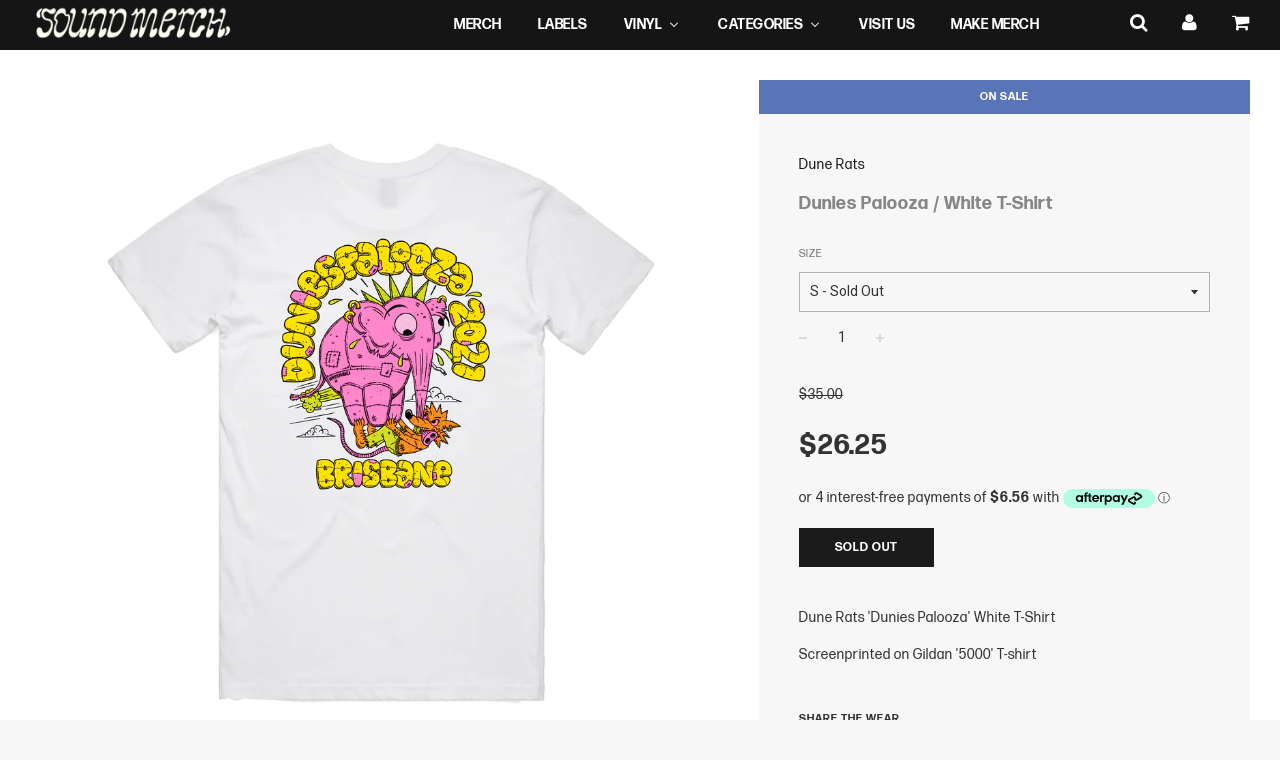

--- FILE ---
content_type: text/html; charset=utf-8
request_url: https://sound-merch.com.au/products/dunies-palooza-white-t-shirt
body_size: 62707
content:
<!doctype html>
<!--[if IE 8]><html class="no-js lt-ie9" lang="en"> <![endif]-->
<!--[if IE 9 ]><html class="ie9 no-js"> <![endif]-->
<!--[if (gt IE 9)|!(IE)]><!--> <html class="no-js"> <!--<![endif]-->
<head>
<script type="application/vnd.locksmith+json" data-locksmith>{"version":"v245","locked":false,"initialized":true,"scope":"product","access_granted":true,"access_denied":false,"requires_customer":false,"manual_lock":false,"remote_lock":false,"has_timeout":false,"remote_rendered":null,"hide_resource":false,"hide_links_to_resource":false,"transparent":true,"locks":{"all":[],"opened":[]},"keys":[],"keys_signature":"9613964c4d6d35a7d8a5fb5fd87076a846c4900d281718bff6f900836946789b","state":{"template":"product","theme":133786140844,"product":"dunies-palooza-white-t-shirt","collection":null,"page":null,"blog":null,"article":null,"app":null},"now":1766380982,"path":"\/products\/dunies-palooza-white-t-shirt","locale_root_url":"\/","canonical_url":"https:\/\/sound-merch.com.au\/products\/dunies-palooza-white-t-shirt","customer_id":null,"customer_id_signature":"9613964c4d6d35a7d8a5fb5fd87076a846c4900d281718bff6f900836946789b","cart":null}</script><script data-locksmith>!function(){var require=undefined,reqwest=function(){function succeed(e){var t=protocolRe.exec(e.url);return t=t&&t[1]||context.location.protocol,httpsRe.test(t)?twoHundo.test(e.request.status):!!e.request.response}function handleReadyState(e,t,n){return function(){return e._aborted?n(e.request):e._timedOut?n(e.request,"Request is aborted: timeout"):void(e.request&&4==e.request[readyState]&&(e.request.onreadystatechange=noop,succeed(e)?t(e.request):n(e.request)))}}function setHeaders(e,t){var n,s=t.headers||{};s.Accept=s.Accept||defaultHeaders.accept[t.type]||defaultHeaders.accept["*"];var r="undefined"!=typeof FormData&&t.data instanceof FormData;for(n in!t.crossOrigin&&!s[requestedWith]&&(s[requestedWith]=defaultHeaders.requestedWith),!s[contentType]&&!r&&(s[contentType]=t.contentType||defaultHeaders.contentType),s)s.hasOwnProperty(n)&&"setRequestHeader"in e&&e.setRequestHeader(n,s[n])}function setCredentials(e,t){"undefined"!=typeof t.withCredentials&&"undefined"!=typeof e.withCredentials&&(e.withCredentials=!!t.withCredentials)}function generalCallback(e){lastValue=e}function urlappend(e,t){return e+(/[?]/.test(e)?"&":"?")+t}function handleJsonp(e,t,n,s){var r=uniqid++,a=e.jsonpCallback||"callback",o=e.jsonpCallbackName||reqwest.getcallbackPrefix(r),i=new RegExp("((^|[?]|&)"+a+")=([^&]+)"),l=s.match(i),c=doc.createElement("script"),u=0,d=-1!==navigator.userAgent.indexOf("MSIE 10.0");return l?"?"===l[3]?s=s.replace(i,"$1="+o):o=l[3]:s=urlappend(s,a+"="+o),context[o]=generalCallback,c.type="text/javascript",c.src=s,c.async=!0,"undefined"!=typeof c.onreadystatechange&&!d&&(c.htmlFor=c.id="_reqwest_"+r),c.onload=c.onreadystatechange=function(){if(c[readyState]&&"complete"!==c[readyState]&&"loaded"!==c[readyState]||u)return!1;c.onload=c.onreadystatechange=null,c.onclick&&c.onclick(),t(lastValue),lastValue=undefined,head.removeChild(c),u=1},head.appendChild(c),{abort:function(){c.onload=c.onreadystatechange=null,n({},"Request is aborted: timeout",{}),lastValue=undefined,head.removeChild(c),u=1}}}function getRequest(e,t){var n,s=this.o,r=(s.method||"GET").toUpperCase(),a="string"==typeof s?s:s.url,o=!1!==s.processData&&s.data&&"string"!=typeof s.data?reqwest.toQueryString(s.data):s.data||null,i=!1;return("jsonp"==s.type||"GET"==r)&&o&&(a=urlappend(a,o),o=null),"jsonp"==s.type?handleJsonp(s,e,t,a):((n=s.xhr&&s.xhr(s)||xhr(s)).open(r,a,!1!==s.async),setHeaders(n,s),setCredentials(n,s),context[xDomainRequest]&&n instanceof context[xDomainRequest]?(n.onload=e,n.onerror=t,n.onprogress=function(){},i=!0):n.onreadystatechange=handleReadyState(this,e,t),s.before&&s.before(n),i?setTimeout(function(){n.send(o)},200):n.send(o),n)}function Reqwest(e,t){this.o=e,this.fn=t,init.apply(this,arguments)}function setType(e){return null===e?undefined:e.match("json")?"json":e.match("javascript")?"js":e.match("text")?"html":e.match("xml")?"xml":void 0}function init(o,fn){function complete(e){for(o.timeout&&clearTimeout(self.timeout),self.timeout=null;0<self._completeHandlers.length;)self._completeHandlers.shift()(e)}function success(resp){var type=o.type||resp&&setType(resp.getResponseHeader("Content-Type"));resp="jsonp"!==type?self.request:resp;var filteredResponse=globalSetupOptions.dataFilter(resp.responseText,type),r=filteredResponse;try{resp.responseText=r}catch(e){}if(r)switch(type){case"json":try{resp=context.JSON?context.JSON.parse(r):eval("("+r+")")}catch(err){return error(resp,"Could not parse JSON in response",err)}break;case"js":resp=eval(r);break;case"html":resp=r;break;case"xml":resp=resp.responseXML&&resp.responseXML.parseError&&resp.responseXML.parseError.errorCode&&resp.responseXML.parseError.reason?null:resp.responseXML}for(self._responseArgs.resp=resp,self._fulfilled=!0,fn(resp),self._successHandler(resp);0<self._fulfillmentHandlers.length;)resp=self._fulfillmentHandlers.shift()(resp);complete(resp)}function timedOut(){self._timedOut=!0,self.request.abort()}function error(e,t,n){for(e=self.request,self._responseArgs.resp=e,self._responseArgs.msg=t,self._responseArgs.t=n,self._erred=!0;0<self._errorHandlers.length;)self._errorHandlers.shift()(e,t,n);complete(e)}this.url="string"==typeof o?o:o.url,this.timeout=null,this._fulfilled=!1,this._successHandler=function(){},this._fulfillmentHandlers=[],this._errorHandlers=[],this._completeHandlers=[],this._erred=!1,this._responseArgs={};var self=this;fn=fn||function(){},o.timeout&&(this.timeout=setTimeout(function(){timedOut()},o.timeout)),o.success&&(this._successHandler=function(){o.success.apply(o,arguments)}),o.error&&this._errorHandlers.push(function(){o.error.apply(o,arguments)}),o.complete&&this._completeHandlers.push(function(){o.complete.apply(o,arguments)}),this.request=getRequest.call(this,success,error)}function reqwest(e,t){return new Reqwest(e,t)}function normalize(e){return e?e.replace(/\r?\n/g,"\r\n"):""}function serial(e,t){var n,s,r,a,o=e.name,i=e.tagName.toLowerCase(),l=function(e){e&&!e.disabled&&t(o,normalize(e.attributes.value&&e.attributes.value.specified?e.value:e.text))};if(!e.disabled&&o)switch(i){case"input":/reset|button|image|file/i.test(e.type)||(n=/checkbox/i.test(e.type),s=/radio/i.test(e.type),r=e.value,(!n&&!s||e.checked)&&t(o,normalize(n&&""===r?"on":r)));break;case"textarea":t(o,normalize(e.value));break;case"select":if("select-one"===e.type.toLowerCase())l(0<=e.selectedIndex?e.options[e.selectedIndex]:null);else for(a=0;e.length&&a<e.length;a++)e.options[a].selected&&l(e.options[a])}}function eachFormElement(){var e,t,a=this,n=function(e,t){var n,s,r;for(n=0;n<t.length;n++)for(r=e[byTag](t[n]),s=0;s<r.length;s++)serial(r[s],a)};for(t=0;t<arguments.length;t++)e=arguments[t],/input|select|textarea/i.test(e.tagName)&&serial(e,a),n(e,["input","select","textarea"])}function serializeQueryString(){return reqwest.toQueryString(reqwest.serializeArray.apply(null,arguments))}function serializeHash(){var n={};return eachFormElement.apply(function(e,t){e in n?(n[e]&&!isArray(n[e])&&(n[e]=[n[e]]),n[e].push(t)):n[e]=t},arguments),n}function buildParams(e,t,n,s){var r,a,o,i=/\[\]$/;if(isArray(t))for(a=0;t&&a<t.length;a++)o=t[a],n||i.test(e)?s(e,o):buildParams(e+"["+("object"==typeof o?a:"")+"]",o,n,s);else if(t&&"[object Object]"===t.toString())for(r in t)buildParams(e+"["+r+"]",t[r],n,s);else s(e,t)}var context=this,XHR2;if("window"in context)var doc=document,byTag="getElementsByTagName",head=doc[byTag]("head")[0];else try{XHR2=require("xhr2")}catch(ex){throw new Error("Peer dependency `xhr2` required! Please npm install xhr2")}var httpsRe=/^http/,protocolRe=/(^\w+):\/\//,twoHundo=/^(20\d|1223)$/,readyState="readyState",contentType="Content-Type",requestedWith="X-Requested-With",uniqid=0,callbackPrefix="reqwest_"+ +new Date,lastValue,xmlHttpRequest="XMLHttpRequest",xDomainRequest="XDomainRequest",noop=function(){},isArray="function"==typeof Array.isArray?Array.isArray:function(e){return e instanceof Array},defaultHeaders={contentType:"application/x-www-form-urlencoded",requestedWith:xmlHttpRequest,accept:{"*":"text/javascript, text/html, application/xml, text/xml, */*",xml:"application/xml, text/xml",html:"text/html",text:"text/plain",json:"application/json, text/javascript",js:"application/javascript, text/javascript"}},xhr=function(e){if(!0!==e.crossOrigin)return context[xmlHttpRequest]?new XMLHttpRequest:XHR2?new XHR2:new ActiveXObject("Microsoft.XMLHTTP");var t=context[xmlHttpRequest]?new XMLHttpRequest:null;if(t&&"withCredentials"in t)return t;if(context[xDomainRequest])return new XDomainRequest;throw new Error("Browser does not support cross-origin requests")},globalSetupOptions={dataFilter:function(e){return e}};return Reqwest.prototype={abort:function(){this._aborted=!0,this.request.abort()},retry:function(){init.call(this,this.o,this.fn)},then:function(e,t){return e=e||function(){},t=t||function(){},this._fulfilled?this._responseArgs.resp=e(this._responseArgs.resp):this._erred?t(this._responseArgs.resp,this._responseArgs.msg,this._responseArgs.t):(this._fulfillmentHandlers.push(e),this._errorHandlers.push(t)),this},always:function(e){return this._fulfilled||this._erred?e(this._responseArgs.resp):this._completeHandlers.push(e),this},fail:function(e){return this._erred?e(this._responseArgs.resp,this._responseArgs.msg,this._responseArgs.t):this._errorHandlers.push(e),this},"catch":function(e){return this.fail(e)}},reqwest.serializeArray=function(){var n=[];return eachFormElement.apply(function(e,t){n.push({name:e,value:t})},arguments),n},reqwest.serialize=function(){if(0===arguments.length)return"";var e,t=Array.prototype.slice.call(arguments,0);return(e=t.pop())&&e.nodeType&&t.push(e)&&(e=null),e&&(e=e.type),("map"==e?serializeHash:"array"==e?reqwest.serializeArray:serializeQueryString).apply(null,t)},reqwest.toQueryString=function(e,t){var n,s,r=t||!1,a=[],o=encodeURIComponent,i=function(e,t){t="function"==typeof t?t():null==t?"":t,a[a.length]=o(e)+"="+o(t)};if(isArray(e))for(s=0;e&&s<e.length;s++)i(e[s].name,e[s].value);else for(n in e)e.hasOwnProperty(n)&&buildParams(n,e[n],r,i);return a.join("&").replace(/%20/g,"+")},reqwest.getcallbackPrefix=function(){return callbackPrefix},reqwest.compat=function(e,t){return e&&(e.type&&(e.method=e.type)&&delete e.type,e.dataType&&(e.type=e.dataType),e.jsonpCallback&&(e.jsonpCallbackName=e.jsonpCallback)&&delete e.jsonpCallback,e.jsonp&&(e.jsonpCallback=e.jsonp)),new Reqwest(e,t)},reqwest.ajaxSetup=function(e){for(var t in e=e||{})globalSetupOptions[t]=e[t]},reqwest}();
/*!
  * Reqwest! A general purpose XHR connection manager
  * license MIT (c) Dustin Diaz 2015
  * https://github.com/ded/reqwest
  */!function(){var o=window.Locksmith={},e=document.querySelector('script[type="application/vnd.locksmith+json"]'),n=e&&e.innerHTML;if(o.state={},o.util={},o.loading=!1,n)try{o.state=JSON.parse(n)}catch(u){}if(document.addEventListener&&document.querySelector){var s,r,a,t=[76,79,67,75,83,77,73,84,72,49,49],i=function(){r=t.slice(0)},l="style",c=function(e){e&&27!==e.keyCode&&"click"!==e.type||(document.removeEventListener("keydown",c),document.removeEventListener("click",c),s&&document.body.removeChild(s),s=null)};i(),document.addEventListener("keyup",function(e){if(e.keyCode===r[0]){if(clearTimeout(a),r.shift(),0<r.length)return void(a=setTimeout(i,1e3));i(),c(),(s=document.createElement("div"))[l].width="50%",s[l].maxWidth="1000px",s[l].height="85%",s[l].border="1px rgba(0, 0, 0, 0.2) solid",s[l].background="rgba(255, 255, 255, 0.99)",s[l].borderRadius="4px",s[l].position="fixed",s[l].top="50%",s[l].left="50%",s[l].transform="translateY(-50%) translateX(-50%)",s[l].boxShadow="0 2px 5px rgba(0, 0, 0, 0.3), 0 0 100vh 100vw rgba(0, 0, 0, 0.5)",s[l].zIndex="2147483645";var t=document.createElement("textarea");t.value=JSON.stringify(JSON.parse(n),null,2),t[l].border="none",t[l].display="block",t[l].boxSizing="border-box",t[l].width="100%",t[l].height="100%",t[l].background="transparent",t[l].padding="22px",t[l].fontFamily="monospace",t[l].fontSize="14px",t[l].color="#333",t[l].resize="none",t[l].outline="none",t.readOnly=!0,s.appendChild(t),document.body.appendChild(s),t.addEventListener("click",function(e){e.stopImmediatePropagation()}),t.select(),document.addEventListener("keydown",c),document.addEventListener("click",c)}})}o.isEmbedded=-1!==window.location.search.indexOf("_ab=0&_fd=0&_sc=1"),o.path=o.state.path||window.location.pathname,o.basePath=o.state.locale_root_url.concat("/apps/locksmith").replace(/^\/\//,"/"),o.reloading=!1,o.util.console=window.console||{log:function(){},error:function(){}},o.util.makeUrl=function(e,t){var n,s=o.basePath+e,r=[],a=o.cache();for(n in a)r.push(n+"="+encodeURIComponent(a[n]));for(n in t)r.push(n+"="+encodeURIComponent(t[n]));return o.state.customer_id&&(r.push("customer_id="+encodeURIComponent(o.state.customer_id)),r.push("customer_id_signature="+encodeURIComponent(o.state.customer_id_signature))),s+=(-1===s.indexOf("?")?"?":"&")+r.join("&")},o._initializeCallbacks=[],o.on=function(e,t){if("initialize"!==e)throw'Locksmith.on() currently only supports the "initialize" event';o._initializeCallbacks.push(t)},o.initializeSession=function(e){if(!o.isEmbedded){var t=!1,n=!0,s=!0;(e=e||{}).silent&&(s=n=!(t=!0)),o.ping({silent:t,spinner:n,reload:s,callback:function(){o._initializeCallbacks.forEach(function(e){e()})}})}},o.cache=function(e){var t={};try{var n=function r(e){return(document.cookie.match("(^|; )"+e+"=([^;]*)")||0)[2]};t=JSON.parse(decodeURIComponent(n("locksmith-params")||"{}"))}catch(u){}if(e){for(var s in e)t[s]=e[s];document.cookie="locksmith-params=; expires=Thu, 01 Jan 1970 00:00:00 GMT; path=/",document.cookie="locksmith-params="+encodeURIComponent(JSON.stringify(t))+"; path=/"}return t},o.cache.cart=o.state.cart,o.cache.cartLastSaved=null,o.params=o.cache(),o.util.reload=function(){o.reloading=!0;try{window.location.href=window.location.href.replace(/#.*/,"")}catch(u){o.util.console.error("Preferred reload method failed",u),window.location.reload()}},o.cache.saveCart=function(e){if(!o.cache.cart||o.cache.cart===o.cache.cartLastSaved)return e?e():null;var t=o.cache.cartLastSaved;o.cache.cartLastSaved=o.cache.cart,reqwest({url:"/cart/update.json",method:"post",type:"json",data:{attributes:{locksmith:o.cache.cart}},complete:e,error:function(e){if(o.cache.cartLastSaved=t,!o.reloading)throw e}})},o.util.spinnerHTML='<style>body{background:#FFF}@keyframes spin{from{transform:rotate(0deg)}to{transform:rotate(360deg)}}#loading{display:flex;width:100%;height:50vh;color:#777;align-items:center;justify-content:center}#loading .spinner{display:block;animation:spin 600ms linear infinite;position:relative;width:50px;height:50px}#loading .spinner-ring{stroke:currentColor;stroke-dasharray:100%;stroke-width:2px;stroke-linecap:round;fill:none}</style><div id="loading"><div class="spinner"><svg width="100%" height="100%"><svg preserveAspectRatio="xMinYMin"><circle class="spinner-ring" cx="50%" cy="50%" r="45%"></circle></svg></svg></div></div>',o.util.clobberBody=function(e){document.body.innerHTML=e},o.util.clobberDocument=function(e){e.responseText&&(e=e.responseText),document.documentElement&&document.removeChild(document.documentElement);var t=document.open("text/html","replace");t.writeln(e),t.close(),setTimeout(function(){var e=t.querySelector("[autofocus]");e&&e.focus()},100)},o.util.serializeForm=function(e){if(e&&"FORM"===e.nodeName){var t,n,s={};for(t=e.elements.length-1;0<=t;t-=1)if(""!==e.elements[t].name)switch(e.elements[t].nodeName){case"INPUT":switch(e.elements[t].type){default:case"text":case"hidden":case"password":case"button":case"reset":case"submit":s[e.elements[t].name]=e.elements[t].value;break;case"checkbox":case"radio":e.elements[t].checked&&(s[e.elements[t].name]=e.elements[t].value);break;case"file":}break;case"TEXTAREA":s[e.elements[t].name]=e.elements[t].value;break;case"SELECT":switch(e.elements[t].type){case"select-one":s[e.elements[t].name]=e.elements[t].value;break;case"select-multiple":for(n=e.elements[t].options.length-1;0<=n;n-=1)e.elements[t].options[n].selected&&(s[e.elements[t].name]=e.elements[t].options[n].value)}break;case"BUTTON":switch(e.elements[t].type){case"reset":case"submit":case"button":s[e.elements[t].name]=e.elements[t].value}}return s}},o.util.on=function(e,a,o,t){t=t||document;var i="locksmith-"+e+a,n=function(e){var t=e.target,n=e.target.parentElement,s=t.className.baseVal||t.className||"",r=n.className.baseVal||n.className||"";("string"==typeof s&&-1!==s.split(/\s+/).indexOf(a)||"string"==typeof r&&-1!==r.split(/\s+/).indexOf(a))&&!e[i]&&(e[i]=!0,o(e))};t.attachEvent?t.attachEvent(e,n):t.addEventListener(e,n,!1)},o.util.enableActions=function(e){o.util.on("click","locksmith-action",function(e){e.preventDefault();var t=e.target;t.dataset.confirmWith&&!confirm(t.dataset.confirmWith)||(t.disabled=!0,t.innerText=t.dataset.disableWith,o.post("/action",t.dataset.locksmithParams,{spinner:!1,type:"text",success:function(e){(e=JSON.parse(e.responseText)).message&&alert(e.message),o.util.reload()}}))},e)},o.util.inject=function(e,t){var n=["data","locksmith","append"];if(-1!==t.indexOf(n.join("-"))){var s=document.createElement("div");s.innerHTML=t,e.appendChild(s)}else e.innerHTML=t;var r,a,o=e.querySelectorAll("script");for(a=0;a<o.length;++a){r=o[a];var i=document.createElement("script");if(r.type&&(i.type=r.type),r.src)i.src=r.src;else{var l=document.createTextNode(r.innerHTML);i.appendChild(l)}e.appendChild(i)}var c=e.querySelector("[autofocus]");c&&c.focus()},o.post=function(e,t,n){!1!==(n=n||{}).spinner&&o.util.clobberBody(o.util.spinnerHTML);var s={};n.container===document?(s.layout=1,n.success=function(e){document.getElementById(n.container);o.util.clobberDocument(e)}):n.container&&(s.layout=0,n.success=function(e){var t=document.getElementById(n.container);o.util.inject(t,e),t.id===t.firstChild.id&&t.parentElement.replaceChild(t.firstChild,t)}),n.form_type&&(t.form_type=n.form_type),n.include_layout_classes!==undefined&&(t.include_layout_classes=n.include_layout_classes),n.lock_id!==undefined&&(t.lock_id=n.lock_id),o.loading=!0;var r=o.util.makeUrl(e,s);reqwest({url:r,method:"post",type:n.type||"html",data:t,complete:function(){o.loading=!1},error:function(e){if(!o.reloading)if("dashboard.weglot.com"!==window.location.host){if(!n.silent)throw alert("Something went wrong! Please refresh and try again."),e;console.error(e)}else console.error(e)},success:n.success||o.util.clobberDocument})},o.postResource=function(e,t){e.path=o.path,e.search=window.location.search,e.state=o.state,e.passcode&&(e.passcode=e.passcode.trim()),e.email&&(e.email=e.email.trim()),e.state.cart=o.cache.cart,e.locksmith_json=o.jsonTag,e.locksmith_json_signature=o.jsonTagSignature,o.post("/resource",e,t)},o.ping=function(e){if(!o.isEmbedded){e=e||{};var t=function(){e.reload?o.util.reload():"function"==typeof e.callback&&e.callback()};o.post("/ping",{path:o.path,search:window.location.search,state:o.state},{spinner:!!e.spinner,silent:"undefined"==typeof e.silent||e.silent,type:"text",success:function(e){(e=JSON.parse(e.responseText)).messages&&0<e.messages.length&&o.showMessages(e.messages),e.cart&&o.cache.cart!==e.cart?(o.cache.cart=e.cart,o.cache.saveCart(function(){t(),e.cart&&e.cart.match(/^.+:/)&&o.util.reload()})):t()}})}},o.timeoutMonitor=function(){var e=o.cache.cart;o.ping({callback:function(){e!==o.cache.cart||setTimeout(function(){o.timeoutMonitor()},6e4)}})},o.showMessages=function(e){var t=document.createElement("div");t.style.position="fixed",t.style.left=0,t.style.right=0,t.style.bottom="-50px",t.style.opacity=0,t.style.background="#191919",t.style.color="#ddd",t.style.transition="bottom 0.2s, opacity 0.2s",t.style.zIndex=999999,t.innerHTML="        <style>          .locksmith-ab .locksmith-b { display: none; }          .locksmith-ab.toggled .locksmith-b { display: flex; }          .locksmith-ab.toggled .locksmith-a { display: none; }          .locksmith-flex { display: flex; flex-wrap: wrap; justify-content: space-between; align-items: center; padding: 10px 20px; }          .locksmith-message + .locksmith-message { border-top: 1px #555 solid; }          .locksmith-message a { color: inherit; font-weight: bold; }          .locksmith-message a:hover { color: inherit; opacity: 0.8; }          a.locksmith-ab-toggle { font-weight: inherit; text-decoration: underline; }          .locksmith-text { flex-grow: 1; }          .locksmith-cta { flex-grow: 0; text-align: right; }          .locksmith-cta button { transform: scale(0.8); transform-origin: left; }          .locksmith-cta > * { display: block; }          .locksmith-cta > * + * { margin-top: 10px; }          .locksmith-message a.locksmith-close { flex-grow: 0; text-decoration: none; margin-left: 15px; font-size: 30px; font-family: monospace; display: block; padding: 2px 10px; }                    @media screen and (max-width: 600px) {            .locksmith-wide-only { display: none !important; }            .locksmith-flex { padding: 0 15px; }            .locksmith-flex > * { margin-top: 5px; margin-bottom: 5px; }            .locksmith-cta { text-align: left; }          }                    @media screen and (min-width: 601px) {            .locksmith-narrow-only { display: none !important; }          }        </style>      "+e.map(function(e){return'<div class="locksmith-message">'+e+"</div>"}).join(""),document.body.appendChild(t),document.body.style.position="relative",document.body.parentElement.style.paddingBottom=t.offsetHeight+"px",setTimeout(function(){t.style.bottom=0,t.style.opacity=1},50),o.util.on("click","locksmith-ab-toggle",function(e){e.preventDefault();for(var t=e.target.parentElement;-1===t.className.split(" ").indexOf("locksmith-ab");)t=t.parentElement;-1!==t.className.split(" ").indexOf("toggled")?t.className=t.className.replace("toggled",""):t.className=t.className+" toggled"}),o.util.enableActions(t)}}()}();</script>
      <script data-locksmith>Locksmith.cache.cart=null</script>

  <script data-locksmith>Locksmith.jsonTag="{\"version\":\"v245\",\"locked\":false,\"initialized\":true,\"scope\":\"product\",\"access_granted\":true,\"access_denied\":false,\"requires_customer\":false,\"manual_lock\":false,\"remote_lock\":false,\"has_timeout\":false,\"remote_rendered\":null,\"hide_resource\":false,\"hide_links_to_resource\":false,\"transparent\":true,\"locks\":{\"all\":[],\"opened\":[]},\"keys\":[],\"keys_signature\":\"9613964c4d6d35a7d8a5fb5fd87076a846c4900d281718bff6f900836946789b\",\"state\":{\"template\":\"product\",\"theme\":133786140844,\"product\":\"dunies-palooza-white-t-shirt\",\"collection\":null,\"page\":null,\"blog\":null,\"article\":null,\"app\":null},\"now\":1766380982,\"path\":\"\\\/products\\\/dunies-palooza-white-t-shirt\",\"locale_root_url\":\"\\\/\",\"canonical_url\":\"https:\\\/\\\/sound-merch.com.au\\\/products\\\/dunies-palooza-white-t-shirt\",\"customer_id\":null,\"customer_id_signature\":\"9613964c4d6d35a7d8a5fb5fd87076a846c4900d281718bff6f900836946789b\",\"cart\":null}";Locksmith.jsonTagSignature="14b6a8c93c1117c8dbc524998c2383cbbcbfd4f31d2772131e26591e453c40d4"</script>






<meta name="google-site-verification" content="iGUXYtpGclsca2KTECg4xGS_eqY1zC3IGFl18QUoQoE" />


  <!-- Basic page needs ================================================== -->
  <meta charset="utf-8">
  <meta http-equiv="X-UA-Compatible" content="IE=edge">

	
	  <link rel="shortcut icon" href="//sound-merch.com.au/cdn/shop/files/logo-symbol-soundmerch_641590f5-12bd-4716-ab21-e607ce532b4b_32x32.png?v=1613511247" type="image/png">
	

  <!-- Title and description ================================================== -->
  <title>
  Dunies Palooza / White T-Shirt &ndash; sound-merch.com.au
  </title>

  
<meta name="description" content="Dune Rats &#39;Dunies Palooza&#39; White T-Shirt  Screenprinted on Gildan &#39;5000&#39; T-shirt ">


  <!-- Helpers ================================================== -->
  <!-- /snippets/social-meta-tags.liquid -->


<meta property="og:type" content="product">
<meta property="og:title" content="Dunies Palooza / White T-Shirt">

<meta property="og:image" content="http://sound-merch.com.au/cdn/shop/products/Dunies_Palooza_front_grande.png?v=1618891891">
<meta property="og:image:secure_url" content="https://sound-merch.com.au/cdn/shop/products/Dunies_Palooza_front_grande.png?v=1618891891">

<meta property="og:image" content="http://sound-merch.com.au/cdn/shop/products/Dunies_Palooza_back_grande.png?v=1618891890">
<meta property="og:image:secure_url" content="https://sound-merch.com.au/cdn/shop/products/Dunies_Palooza_back_grande.png?v=1618891890">

<meta property="og:description" content="Dune Rats &#39;Dunies Palooza&#39; White T-Shirt 
Screenprinted on Gildan &#39;5000&#39; T-shirt ">
<meta property="og:price:amount" content="26.25">
<meta property="og:price:currency" content="AUD">

<meta property="og:url" content="https://sound-merch.com.au/products/dunies-palooza-white-t-shirt">
<meta property="og:site_name" content="sound-merch.com.au">




  <meta name="twitter:card" content="summary">


<meta name="twitter:title" content="Dunies Palooza / White T-Shirt">
<meta name="twitter:description" content="Dune Rats &#39;Dunies Palooza&#39; White T-Shirt 
Screenprinted on Gildan &#39;5000&#39; T-shirt ">
<meta name="twitter:image" content="https://sound-merch.com.au/cdn/shop/products/Dunies_Palooza_back_grande.png?v=1618891890">
<meta name="twitter:image:width" content="600">
<meta name="twitter:image:height" content="600">


  <link rel="canonical" href="https://sound-merch.com.au/products/dunies-palooza-white-t-shirt">
  
	<meta name="viewport" content="width=device-width, initial-scale=1, maximum-scale=1, user-scalable=0"/>
  
  <meta name="theme-color" content="#1b1b1b">

  <!-- CSS ================================================== -->
   <link rel="stylesheet" href="https://use.typekit.net/efq2hvd.css">
  <link href="//sound-merch.com.au/cdn/shop/t/33/assets/plugins.css?v=128994262985157529851765513953" rel="stylesheet" type="text/css" media="all" />
  <link href="//sound-merch.com.au/cdn/shop/t/33/assets/timber.scss.css?v=20822004918982495061738733650" rel="stylesheet" type="text/css" media="all" />
  <link href="//sound-merch.com.au/cdn/shop/t/33/assets/custom.scss.css?v=170779425884754463791713511313" rel="stylesheet" type="text/css" media="all" />
  <link href="//sound-merch.com.au/cdn/shop/t/33/assets/artists.css?v=140533981704542213641701396235" rel="stylesheet" type="text/css" media="all" />
  <link href="//sound-merch.com.au/cdn/shop/t/33/assets/visit-us.css?v=24965232344917344641701396235" rel="stylesheet" type="text/css" media="all" />
  <link href="//sound-merch.com.au/cdn/shop/t/33/assets/staff-picks.css?v=77880050313712603341701396235" rel="stylesheet" type="text/css" media="all" />

  
		<link href="//fonts.googleapis.com/css?family=Heebo:400,700" rel="stylesheet" type="text/css" media="all" />
			



		<link href="////fonts.googleapis.com/css?family=Heebo:400,700" rel="stylesheet" type="text/css" media="all" />
		


  <!-- Header hook for plugins ================================================== -->
  
  
  <script>window.performance && window.performance.mark && window.performance.mark('shopify.content_for_header.start');</script><meta name="google-site-verification" content="_soH3PgpIhOuWDKXbsUmupcCS1VpNLeAysTm1e15p04">
<meta name="google-site-verification" content="_soH3PgpIhOuWDKXbsUmupcCS1VpNLeAysTm1e15p04">
<meta name="facebook-domain-verification" content="slyk5u7vl9xylf4z9blb7jhym4nhwa">
<meta id="shopify-digital-wallet" name="shopify-digital-wallet" content="/17796353/digital_wallets/dialog">
<meta name="shopify-checkout-api-token" content="db934d2e0cf11430ee7b57e4b6ed0b99">
<meta id="in-context-paypal-metadata" data-shop-id="17796353" data-venmo-supported="false" data-environment="production" data-locale="en_US" data-paypal-v4="true" data-currency="AUD">
<link rel="alternate" type="application/json+oembed" href="https://sound-merch.com.au/products/dunies-palooza-white-t-shirt.oembed">
<script async="async" src="/checkouts/internal/preloads.js?locale=en-AU"></script>
<link rel="preconnect" href="https://shop.app" crossorigin="anonymous">
<script async="async" src="https://shop.app/checkouts/internal/preloads.js?locale=en-AU&shop_id=17796353" crossorigin="anonymous"></script>
<script id="apple-pay-shop-capabilities" type="application/json">{"shopId":17796353,"countryCode":"AU","currencyCode":"AUD","merchantCapabilities":["supports3DS"],"merchantId":"gid:\/\/shopify\/Shop\/17796353","merchantName":"sound-merch.com.au","requiredBillingContactFields":["postalAddress","email","phone"],"requiredShippingContactFields":["postalAddress","email","phone"],"shippingType":"shipping","supportedNetworks":["visa","masterCard","amex","jcb"],"total":{"type":"pending","label":"sound-merch.com.au","amount":"1.00"},"shopifyPaymentsEnabled":true,"supportsSubscriptions":true}</script>
<script id="shopify-features" type="application/json">{"accessToken":"db934d2e0cf11430ee7b57e4b6ed0b99","betas":["rich-media-storefront-analytics"],"domain":"sound-merch.com.au","predictiveSearch":true,"shopId":17796353,"locale":"en"}</script>
<script>var Shopify = Shopify || {};
Shopify.shop = "sound-merch-com-au.myshopify.com";
Shopify.locale = "en";
Shopify.currency = {"active":"AUD","rate":"1.0"};
Shopify.country = "AU";
Shopify.theme = {"name":"Sound-Merch Banner 1.12 [SWDev]","id":133786140844,"schema_name":"Flow","schema_version":"5.1","theme_store_id":801,"role":"main"};
Shopify.theme.handle = "null";
Shopify.theme.style = {"id":null,"handle":null};
Shopify.cdnHost = "sound-merch.com.au/cdn";
Shopify.routes = Shopify.routes || {};
Shopify.routes.root = "/";</script>
<script type="module">!function(o){(o.Shopify=o.Shopify||{}).modules=!0}(window);</script>
<script>!function(o){function n(){var o=[];function n(){o.push(Array.prototype.slice.apply(arguments))}return n.q=o,n}var t=o.Shopify=o.Shopify||{};t.loadFeatures=n(),t.autoloadFeatures=n()}(window);</script>
<script>
  window.ShopifyPay = window.ShopifyPay || {};
  window.ShopifyPay.apiHost = "shop.app\/pay";
  window.ShopifyPay.redirectState = null;
</script>
<script id="shop-js-analytics" type="application/json">{"pageType":"product"}</script>
<script defer="defer" async type="module" src="//sound-merch.com.au/cdn/shopifycloud/shop-js/modules/v2/client.init-shop-cart-sync_DtuiiIyl.en.esm.js"></script>
<script defer="defer" async type="module" src="//sound-merch.com.au/cdn/shopifycloud/shop-js/modules/v2/chunk.common_CUHEfi5Q.esm.js"></script>
<script type="module">
  await import("//sound-merch.com.au/cdn/shopifycloud/shop-js/modules/v2/client.init-shop-cart-sync_DtuiiIyl.en.esm.js");
await import("//sound-merch.com.au/cdn/shopifycloud/shop-js/modules/v2/chunk.common_CUHEfi5Q.esm.js");

  window.Shopify.SignInWithShop?.initShopCartSync?.({"fedCMEnabled":true,"windoidEnabled":true});

</script>
<script>
  window.Shopify = window.Shopify || {};
  if (!window.Shopify.featureAssets) window.Shopify.featureAssets = {};
  window.Shopify.featureAssets['shop-js'] = {"shop-cart-sync":["modules/v2/client.shop-cart-sync_DFoTY42P.en.esm.js","modules/v2/chunk.common_CUHEfi5Q.esm.js"],"init-fed-cm":["modules/v2/client.init-fed-cm_D2UNy1i2.en.esm.js","modules/v2/chunk.common_CUHEfi5Q.esm.js"],"init-shop-email-lookup-coordinator":["modules/v2/client.init-shop-email-lookup-coordinator_BQEe2rDt.en.esm.js","modules/v2/chunk.common_CUHEfi5Q.esm.js"],"shop-cash-offers":["modules/v2/client.shop-cash-offers_3CTtReFF.en.esm.js","modules/v2/chunk.common_CUHEfi5Q.esm.js","modules/v2/chunk.modal_BewljZkx.esm.js"],"shop-button":["modules/v2/client.shop-button_C6oxCjDL.en.esm.js","modules/v2/chunk.common_CUHEfi5Q.esm.js"],"init-windoid":["modules/v2/client.init-windoid_5pix8xhK.en.esm.js","modules/v2/chunk.common_CUHEfi5Q.esm.js"],"avatar":["modules/v2/client.avatar_BTnouDA3.en.esm.js"],"init-shop-cart-sync":["modules/v2/client.init-shop-cart-sync_DtuiiIyl.en.esm.js","modules/v2/chunk.common_CUHEfi5Q.esm.js"],"shop-toast-manager":["modules/v2/client.shop-toast-manager_BYv_8cH1.en.esm.js","modules/v2/chunk.common_CUHEfi5Q.esm.js"],"pay-button":["modules/v2/client.pay-button_FnF9EIkY.en.esm.js","modules/v2/chunk.common_CUHEfi5Q.esm.js"],"shop-login-button":["modules/v2/client.shop-login-button_CH1KUpOf.en.esm.js","modules/v2/chunk.common_CUHEfi5Q.esm.js","modules/v2/chunk.modal_BewljZkx.esm.js"],"init-customer-accounts-sign-up":["modules/v2/client.init-customer-accounts-sign-up_aj7QGgYS.en.esm.js","modules/v2/client.shop-login-button_CH1KUpOf.en.esm.js","modules/v2/chunk.common_CUHEfi5Q.esm.js","modules/v2/chunk.modal_BewljZkx.esm.js"],"init-shop-for-new-customer-accounts":["modules/v2/client.init-shop-for-new-customer-accounts_NbnYRf_7.en.esm.js","modules/v2/client.shop-login-button_CH1KUpOf.en.esm.js","modules/v2/chunk.common_CUHEfi5Q.esm.js","modules/v2/chunk.modal_BewljZkx.esm.js"],"init-customer-accounts":["modules/v2/client.init-customer-accounts_ppedhqCH.en.esm.js","modules/v2/client.shop-login-button_CH1KUpOf.en.esm.js","modules/v2/chunk.common_CUHEfi5Q.esm.js","modules/v2/chunk.modal_BewljZkx.esm.js"],"shop-follow-button":["modules/v2/client.shop-follow-button_CMIBBa6u.en.esm.js","modules/v2/chunk.common_CUHEfi5Q.esm.js","modules/v2/chunk.modal_BewljZkx.esm.js"],"lead-capture":["modules/v2/client.lead-capture_But0hIyf.en.esm.js","modules/v2/chunk.common_CUHEfi5Q.esm.js","modules/v2/chunk.modal_BewljZkx.esm.js"],"checkout-modal":["modules/v2/client.checkout-modal_BBxc70dQ.en.esm.js","modules/v2/chunk.common_CUHEfi5Q.esm.js","modules/v2/chunk.modal_BewljZkx.esm.js"],"shop-login":["modules/v2/client.shop-login_hM3Q17Kl.en.esm.js","modules/v2/chunk.common_CUHEfi5Q.esm.js","modules/v2/chunk.modal_BewljZkx.esm.js"],"payment-terms":["modules/v2/client.payment-terms_CAtGlQYS.en.esm.js","modules/v2/chunk.common_CUHEfi5Q.esm.js","modules/v2/chunk.modal_BewljZkx.esm.js"]};
</script>
<script>(function() {
  var isLoaded = false;
  function asyncLoad() {
    if (isLoaded) return;
    isLoaded = true;
    var urls = ["https:\/\/chimpstatic.com\/mcjs-connected\/js\/users\/fd38540f8f0596b99c0dd14f6\/59aa19531b37c1505e9dcf710.js?shop=sound-merch-com-au.myshopify.com","https:\/\/pre-ordersales.com\/apps\/assets\/js\/preorder.js?shop=sound-merch-com-au.myshopify.com","https:\/\/cdn.nfcube.com\/instafeed-28279387214a66ff8b34926b0179f208.js?shop=sound-merch-com-au.myshopify.com","\/\/searchserverapi1.com\/widgets\/shopify\/init.js?a=8x5K8u0g3k\u0026shop=sound-merch-com-au.myshopify.com"];
    for (var i = 0; i < urls.length; i++) {
      var s = document.createElement('script');
      s.type = 'text/javascript';
      s.async = true;
      s.src = urls[i];
      var x = document.getElementsByTagName('script')[0];
      x.parentNode.insertBefore(s, x);
    }
  };
  if(window.attachEvent) {
    window.attachEvent('onload', asyncLoad);
  } else {
    window.addEventListener('load', asyncLoad, false);
  }
})();</script>
<script id="__st">var __st={"a":17796353,"offset":39600,"reqid":"479887f0-5b85-46a3-a9a7-e9d54d335591-1766380982","pageurl":"sound-merch.com.au\/products\/dunies-palooza-white-t-shirt","u":"d90860a430ec","p":"product","rtyp":"product","rid":6637615743148};</script>
<script>window.ShopifyPaypalV4VisibilityTracking = true;</script>
<script id="captcha-bootstrap">!function(){'use strict';const t='contact',e='account',n='new_comment',o=[[t,t],['blogs',n],['comments',n],[t,'customer']],c=[[e,'customer_login'],[e,'guest_login'],[e,'recover_customer_password'],[e,'create_customer']],r=t=>t.map((([t,e])=>`form[action*='/${t}']:not([data-nocaptcha='true']) input[name='form_type'][value='${e}']`)).join(','),a=t=>()=>t?[...document.querySelectorAll(t)].map((t=>t.form)):[];function s(){const t=[...o],e=r(t);return a(e)}const i='password',u='form_key',d=['recaptcha-v3-token','g-recaptcha-response','h-captcha-response',i],f=()=>{try{return window.sessionStorage}catch{return}},m='__shopify_v',_=t=>t.elements[u];function p(t,e,n=!1){try{const o=window.sessionStorage,c=JSON.parse(o.getItem(e)),{data:r}=function(t){const{data:e,action:n}=t;return t[m]||n?{data:e,action:n}:{data:t,action:n}}(c);for(const[e,n]of Object.entries(r))t.elements[e]&&(t.elements[e].value=n);n&&o.removeItem(e)}catch(o){console.error('form repopulation failed',{error:o})}}const l='form_type',E='cptcha';function T(t){t.dataset[E]=!0}const w=window,h=w.document,L='Shopify',v='ce_forms',y='captcha';let A=!1;((t,e)=>{const n=(g='f06e6c50-85a8-45c8-87d0-21a2b65856fe',I='https://cdn.shopify.com/shopifycloud/storefront-forms-hcaptcha/ce_storefront_forms_captcha_hcaptcha.v1.5.2.iife.js',D={infoText:'Protected by hCaptcha',privacyText:'Privacy',termsText:'Terms'},(t,e,n)=>{const o=w[L][v],c=o.bindForm;if(c)return c(t,g,e,D).then(n);var r;o.q.push([[t,g,e,D],n]),r=I,A||(h.body.append(Object.assign(h.createElement('script'),{id:'captcha-provider',async:!0,src:r})),A=!0)});var g,I,D;w[L]=w[L]||{},w[L][v]=w[L][v]||{},w[L][v].q=[],w[L][y]=w[L][y]||{},w[L][y].protect=function(t,e){n(t,void 0,e),T(t)},Object.freeze(w[L][y]),function(t,e,n,w,h,L){const[v,y,A,g]=function(t,e,n){const i=e?o:[],u=t?c:[],d=[...i,...u],f=r(d),m=r(i),_=r(d.filter((([t,e])=>n.includes(e))));return[a(f),a(m),a(_),s()]}(w,h,L),I=t=>{const e=t.target;return e instanceof HTMLFormElement?e:e&&e.form},D=t=>v().includes(t);t.addEventListener('submit',(t=>{const e=I(t);if(!e)return;const n=D(e)&&!e.dataset.hcaptchaBound&&!e.dataset.recaptchaBound,o=_(e),c=g().includes(e)&&(!o||!o.value);(n||c)&&t.preventDefault(),c&&!n&&(function(t){try{if(!f())return;!function(t){const e=f();if(!e)return;const n=_(t);if(!n)return;const o=n.value;o&&e.removeItem(o)}(t);const e=Array.from(Array(32),(()=>Math.random().toString(36)[2])).join('');!function(t,e){_(t)||t.append(Object.assign(document.createElement('input'),{type:'hidden',name:u})),t.elements[u].value=e}(t,e),function(t,e){const n=f();if(!n)return;const o=[...t.querySelectorAll(`input[type='${i}']`)].map((({name:t})=>t)),c=[...d,...o],r={};for(const[a,s]of new FormData(t).entries())c.includes(a)||(r[a]=s);n.setItem(e,JSON.stringify({[m]:1,action:t.action,data:r}))}(t,e)}catch(e){console.error('failed to persist form',e)}}(e),e.submit())}));const S=(t,e)=>{t&&!t.dataset[E]&&(n(t,e.some((e=>e===t))),T(t))};for(const o of['focusin','change'])t.addEventListener(o,(t=>{const e=I(t);D(e)&&S(e,y())}));const B=e.get('form_key'),M=e.get(l),P=B&&M;t.addEventListener('DOMContentLoaded',(()=>{const t=y();if(P)for(const e of t)e.elements[l].value===M&&p(e,B);[...new Set([...A(),...v().filter((t=>'true'===t.dataset.shopifyCaptcha))])].forEach((e=>S(e,t)))}))}(h,new URLSearchParams(w.location.search),n,t,e,['guest_login'])})(!0,!0)}();</script>
<script integrity="sha256-4kQ18oKyAcykRKYeNunJcIwy7WH5gtpwJnB7kiuLZ1E=" data-source-attribution="shopify.loadfeatures" defer="defer" src="//sound-merch.com.au/cdn/shopifycloud/storefront/assets/storefront/load_feature-a0a9edcb.js" crossorigin="anonymous"></script>
<script crossorigin="anonymous" defer="defer" src="//sound-merch.com.au/cdn/shopifycloud/storefront/assets/shopify_pay/storefront-65b4c6d7.js?v=20250812"></script>
<script data-source-attribution="shopify.dynamic_checkout.dynamic.init">var Shopify=Shopify||{};Shopify.PaymentButton=Shopify.PaymentButton||{isStorefrontPortableWallets:!0,init:function(){window.Shopify.PaymentButton.init=function(){};var t=document.createElement("script");t.src="https://sound-merch.com.au/cdn/shopifycloud/portable-wallets/latest/portable-wallets.en.js",t.type="module",document.head.appendChild(t)}};
</script>
<script data-source-attribution="shopify.dynamic_checkout.buyer_consent">
  function portableWalletsHideBuyerConsent(e){var t=document.getElementById("shopify-buyer-consent"),n=document.getElementById("shopify-subscription-policy-button");t&&n&&(t.classList.add("hidden"),t.setAttribute("aria-hidden","true"),n.removeEventListener("click",e))}function portableWalletsShowBuyerConsent(e){var t=document.getElementById("shopify-buyer-consent"),n=document.getElementById("shopify-subscription-policy-button");t&&n&&(t.classList.remove("hidden"),t.removeAttribute("aria-hidden"),n.addEventListener("click",e))}window.Shopify?.PaymentButton&&(window.Shopify.PaymentButton.hideBuyerConsent=portableWalletsHideBuyerConsent,window.Shopify.PaymentButton.showBuyerConsent=portableWalletsShowBuyerConsent);
</script>
<script data-source-attribution="shopify.dynamic_checkout.cart.bootstrap">document.addEventListener("DOMContentLoaded",(function(){function t(){return document.querySelector("shopify-accelerated-checkout-cart, shopify-accelerated-checkout")}if(t())Shopify.PaymentButton.init();else{new MutationObserver((function(e,n){t()&&(Shopify.PaymentButton.init(),n.disconnect())})).observe(document.body,{childList:!0,subtree:!0})}}));
</script>
<link id="shopify-accelerated-checkout-styles" rel="stylesheet" media="screen" href="https://sound-merch.com.au/cdn/shopifycloud/portable-wallets/latest/accelerated-checkout-backwards-compat.css" crossorigin="anonymous">
<style id="shopify-accelerated-checkout-cart">
        #shopify-buyer-consent {
  margin-top: 1em;
  display: inline-block;
  width: 100%;
}

#shopify-buyer-consent.hidden {
  display: none;
}

#shopify-subscription-policy-button {
  background: none;
  border: none;
  padding: 0;
  text-decoration: underline;
  font-size: inherit;
  cursor: pointer;
}

#shopify-subscription-policy-button::before {
  box-shadow: none;
}

      </style>

<script>window.performance && window.performance.mark && window.performance.mark('shopify.content_for_header.end');</script>
  <!-- /snippets/oldIE-js.liquid -->


<!--[if lt IE 9]>
<script src="//cdnjs.cloudflare.com/ajax/libs/html5shiv/3.7.2/html5shiv.min.js" type="text/javascript"></script>
<script src="//sound-merch.com.au/cdn/shop/t/33/assets/respond.min.js?v=52248677837542619231701396235" type="text/javascript"></script>
<link href="//sound-merch.com.au/cdn/shop/t/33/assets/respond-proxy.html" id="respond-proxy" rel="respond-proxy" />
<link href="//sound-merch.com.au/search?q=16769250c25780a050e07fdd445e5c8e" id="respond-redirect" rel="respond-redirect" />
<script src="//sound-merch.com.au/search?q=16769250c25780a050e07fdd445e5c8e" type="text/javascript"></script>
<![endif]-->



  <script src="//ajax.googleapis.com/ajax/libs/jquery/1.11.0/jquery.min.js" type="text/javascript"></script>
  <script src="//sound-merch.com.au/cdn/shop/t/33/assets/modernizr.min.js?v=137617515274177302221701396235" type="text/javascript"></script>
  <script src="//sound-merch.com.au/cdn/shop/t/33/assets/owlCarousel.js?v=75813715580695946121701396235" type="text/javascript"></script>
  <script src="//sound-merch.com.au/cdn/shop/t/33/assets/jquery.zoom.min.js?v=127655014540499679121701396235" type="text/javascript"></script>
  <script src="//sound-merch.com.au/cdn/shop/t/33/assets/custom2.js?v=16414416567987480391701396235" type="text/javascript"></script>
  <script src="//sound-merch.com.au/cdn/shop/t/33/assets/visit-us.js?v=72118624052861149771701396235" type="text/javascript"></script>

  
  
<!-- BRONSON CHANGES STARTS -->	
  <style>
    
  
  </style>
<!-- BRONSON CHANGES ENDS -->	

  <!-- JOJI CHANGES STARTS -->	
  <style>
    
  
  </style>
<!-- JOJI CHANGES ENDS -->	
  
    <!-- SKEGSS CHANGES STARTS -->	
  <style>
    
  
  </style>
<!-- SKEGSS CHANGES ENDS -->	

   
    	
    
  
<!-- Google Tag Manager -->
<script>(function(w,d,s,l,i){w[l]=w[l]||[];w[l].push({'gtm.start':
new Date().getTime(),event:'gtm.js'});var f=d.getElementsByTagName(s)[0],
j=d.createElement(s),dl=l!='dataLayer'?'&l='+l:'';j.async=true;j.src=
'https://www.googletagmanager.com/gtm.js?id='+i+dl;f.parentNode.insertBefore(j,f);
})(window,document,'script','dataLayer','GTM-KR9BN53');</script>
<!-- End Google Tag Manager -->

<!-- Google Verify account tag -->
<meta name="google-site-verification" content="_soH3PgpIhOuWDKXbsUmupcCS1VpNLeAysTm1e15p04" />
<!-- End Google Verify account tag -->



<!-- BEGIN app block: shopify://apps/buddha-mega-menu-navigation/blocks/megamenu/dbb4ce56-bf86-4830-9b3d-16efbef51c6f -->
<script>
        var productImageAndPrice = [],
            collectionImages = [],
            articleImages = [],
            mmLivIcons = false,
            mmFlipClock = false,
            mmFixesUseJquery = false,
            mmNumMMI = 6,
            mmSchemaTranslation = {},
            mmMenuStrings =  {"menuStrings":{"default":{"Merch":"Merch","Labels":"Labels","Vinyl":"Vinyl","Vinyl - A-Z":"Vinyl - A-Z","New Arrivals":"New Arrivals","Top Sellers":"Top Sellers","Classic Vinyl":"Classic Vinyl","Staff Picks":"Staff Picks","Categories":"Categories","Music":"Music","Vinyl - New to Old":"Vinyl - New to Old","CD's & DVD's":"CD's & DVD's","Cassette Tapes":"Cassette Tapes","Digital Downloads":"Digital Downloads","Apparel":"Apparel","T-Shirt & Long Sleeves":"T-Shirt & Long Sleeves","Hoodies & Crews":"Hoodies & Crews","Tanks & Singlets":"Tanks & Singlets","Bundles":"Bundles","Accessories":"Accessories","Bags":"Bags","Caps & Beanies":"Caps & Beanies","Teatowels":"Teatowels","Stickers":"Stickers","Accessories & Misc.":"Accessories & Misc.","Other":"Other","Art & Prints":"Art & Prints","Gift Cards":"Gift Cards","RSD 2025 ":"RSD 2025 ","Aus Music T-Shirt Day 2025":"Aus Music T-Shirt Day 2025","Sound Merch Exclusives":"Sound Merch Exclusives","Sale":"Sale","Sale Vinyl":"Sale Vinyl","Sale CD's":"Sale CD's","Sale Cassette Tapes":"Sale Cassette Tapes","Sale Merch":"Sale Merch","Visit Us":"Visit Us","Make Merch":"Make Merch"}},"additional":{"default":{}}} ,
            mmShopLocale = "en",
            mmShopLocaleCollectionsRoute = "/collections",
            mmSchemaDesignJSON = [{"action":"menu-select","value":"mm-automatic"},{"action":"design","setting":"link_hover_color","value":"#0da19a"},{"action":"design","setting":"text_color","value":"#ffffff"},{"action":"design","setting":"main_menu_item_columns_l1uhB","value":"2"},{"action":"design","setting":"main_menu_item_size_l1uhB","value":"600px"},{"action":"design","setting":"main_menu_item_direction_l1uhB","value":"right"},{"action":"design","setting":"vertical_contact_left_alt_color","value":"#333333"},{"action":"design","setting":"vertical_contact_right_btn_bg_color","value":"#333333"},{"action":"design","setting":"vertical_addtocart_background_color","value":"#333333"},{"action":"design","setting":"vertical_countdown_background_color","value":"#333333"},{"action":"design","setting":"vertical_countdown_color","value":"#ffffff"},{"action":"design","setting":"vertical_addtocart_text_color","value":"#ffffff"},{"action":"design","setting":"vertical_addtocart_enable","value":"true"},{"action":"design","setting":"vertical_contact_right_btn_text_color","value":"#ffffff"},{"action":"design","setting":"vertical_price_color","value":"#ffffff"},{"action":"design","setting":"vertical_link_hover_color","value":"#ffffff"},{"action":"design","setting":"vertical_text_color","value":"#ffffff"},{"action":"design","setting":"vertical_font_size","value":"13px"},{"action":"design","setting":"vertical_font_family","value":"Default"},{"action":"design","setting":"countdown_background_color","value":"#333333"},{"action":"design","setting":"countdown_color","value":"#ffffff"},{"action":"design","setting":"addtocart_background_hover_color","value":"#0da19a"},{"action":"design","setting":"addtocart_text_hover_color","value":"#ffffff"},{"action":"design","setting":"addtocart_background_color","value":"#ffffff"},{"action":"design","setting":"addtocart_text_color","value":"#333333"},{"action":"design","setting":"addtocart_enable","value":"true"},{"action":"design","setting":"contact_left_text_color","value":"#f1f1f0"},{"action":"design","setting":"contact_left_alt_color","value":"#CCCCCC"},{"action":"design","setting":"contact_left_bg_color","value":"#3A3A3A"},{"action":"design","setting":"contact_right_btn_bg_color","value":"#3A3A3A"},{"action":"design","setting":"contact_right_btn_text_color","value":"#ffffff"},{"action":"design","setting":"price_color","value":"#0da19a"},{"action":"design","setting":"background_color","value":"#ffffff"},{"action":"design","setting":"background_hover_color","value":"#f9f9f9"},{"action":"design","setting":"font_size","value":"13px"},{"action":"design","setting":"font_family","value":"Default"},{"action":"design","setting":"vertical_background_color","value":"#151515"},{"action":"design","setting":"main_menu_item_columns_gUQcz","value":"5"},{"action":"design","setting":"main_menu_item_size_gUQcz","value":"1191px"}],
            mmDomChangeSkipUl = "",
            buddhaMegaMenuShop = "sound-merch-com-au.myshopify.com",
            mmWireframeCompression = "0",
            mmExtensionAssetUrl = "https://cdn.shopify.com/extensions/019abe06-4a3f-7763-88da-170e1b54169b/mega-menu-151/assets/";var bestSellersHTML = '';var newestProductsHTML = '';/* get link lists api */
        var linkLists={"main-menu" : {"title":"Main menu", "items":["/collections/all","/pages/about",]},"footer" : {"title":"Delivery", "items":["/pages/delivery-information","/policies/privacy-policy","/policies/terms-of-service","/policies/refund-policy",]},"currency" : {"title":"Currency", "items":["http://store.sound-merch.com.au?currency=AUD","http://store.sound-merch.com.au?currency=USD",]},"merch-123" : {"title":"Merch [#123]", "items":["/collections/1300","/collections/the-1975","/collections/1-dads",]},"merch-a" : {"title":"Merch [A]", "items":["/collections/action-bronson","/collections/aespa","/collections/airling","/collections/ajak-kwai","/collections/al-matcott","/collections/alien-nosejob","/collections/allday","/collections/allday-squishy-face","/collections/amyl-and-the-sniffers","/collections/angie-mcmahon","/collections/angus-julia-stone","/collections/animals-dancing","/collections/armlock","/collections/arthington-stack","/collections/asgeir","/collections/asha-jefferies","/collections/aston","/collections/ausecuma-beats","/collections/ausmuteants","/collections/automatic","/collections/the-avalanches",]},"merch-b" : {"title":"Merch [B]", "items":["/collections/baby-cool","/collections/baby-velvet","/collections/beabadoobee","/collections/beans","/collections/the-belair-lip-bombs","/collections/ben-gillies","/collections/bench-press","/collections/bhenji-ra","/collections/big-scary","/collections/big-wett","/collections/big-words","/collections/billie-marten","/collections/birds-of-tokyo","/collections/bitch-diesel","/collections/bjennymontero","/collections/bloc-party","/collections/bloods","/collections/body-type","/collections/bones-and-jones","/collections/bronson","/collections/bumpy","/collections/bush-music-fund",]},"labels-a" : {"title":"Labels [A]", "items":["/collections/aarght-records-1","/collections/animals-dancing","/collections/anti-fade-records","/collections/asthmatic-kitty-records","/collections/audio-technica",]},"labels-123" : {"title":"Labels [#123]", "items":["/collections/4ad",]},"merch-c" : {"title":"Merch [C]", "items":["/collections/cannons","/collections/channel-tres","/collections/chet-faker","/collections/chikchika","/collections/children-collide","/collections/chris-lanzon","/collections/christopher-port","/collections/clamm","/collections/client-liaison","/collections/clipp-art","/collections/close-counters","/collections/c-o-f-f-i-n","/collections/coloured-stone","/collections/cool-out-sun","/collections/the-corner-hotel","/collections/courtney-barnett","/collections/crooked-colours","/collections/crossfaith","/collections/crumpler","/collections/cumgirl8","/collections/current-joys","/collections/cut-copy",]},"merch-d" : {"title":"Merch [D]", "items":["/collections/dan-sultan","/collections/daniel-johns","/collections/dannii-minogue","/collections/dave-the-band","/collections/the-delta-riggs","/collections/dear-sunday","/collections/denzel-curry","/collections/dero-arcade","/collections/dice","/collections/diiv","/collections/dinosaur-city-records","/collections/dirty-hit","/collections/divide-and-dissolve","/collections/donny-benet","/collections/dope-lemon","/collections/dr-colossus","/collections/drapht","/collections/drunk-mums","/collections/dune-rats","/collections/dust",]},"merch-e" : {"title":"Merch [E]", "items":["/collections/eddy-current-suppression-ring","/collections/eighty-six","/collections/elektra-shock","/collections/elsy-wameyo","/collections/eluera","/collections/erthlings","/collections/example",]},"merch-f" : {"title":"Merch [F]", "items":["/collections/fazerdaze","/collections/felivand","/collections/felix-riebl","/collections/flight-facilities","/collections/floodlights","/collections/flume","/collections/foley-magazine","/collections/folk-bitch-trio","/collections/forgotten-futures","/collections/full-flower-moon-band",]},"merch-g" : {"title":"Merch [G]", "items":["/collections/gflip","/collections/generik","/collections/geography","/collections/george-alice","/collections/geraldine-hickey","/collections/ghost","/collections/girl-and-girl","/collections/golden-features","/collections/the-gooch-palms","/collections/the-grogans","/collections/good-morning","/collections/gordon-koang","/collections/grace-cummings","/collections/great-gable","/collections/gretta-ray","/collections/gum","/collections/gum-ambrose",]},"merch-h" : {"title":"Merch [H]", "items":["/collections/haarlo","/collections/haiku-hands","/collections/hard-ons","/collections/harry-james-angus","/collections/hatchie","/collections/harvest-rock","/collections/hayden-james","/collections/hear-my-eyes","/collections/hectors-deli","/collections/hell-beach-records","/collections/heaps-decent","/collections/heavy-moss","/collections/heirophants","/collections/highschool","/collections/hockey-dad","/collections/hope-d","/collections/hope-st-radio","/collections/hot-dub-time-machine","/collections/hot-set","/collections/humblebrag-records",]},"merch-i" : {"title":"Merch [I]", "items":["/collections/iluka","/collections/in2stellar","/collections/ivan-ooze",]},"vinyl-a" : {"title":"Vinyl [A]", "items":["/collections/a-o-gerber","/collections/a-tribe-called-quest","/collections/aaliyah","/collections/aarght-records-1","/collections/aarti-jadu","/collections/abba","/collections/absolute-boys","/collections/ac-dc","/collections/acopia","/collections/actress","/collections/adalita","/collections/addison-rae","/collections/adele","/collections/ade","/collections/adrianne-lenker","/collections/agung-mango","/collections/ahmerahsu","/collections/the-aints","/collections/air","/collections/airling","/collections/ajak-kwai","/collections/al-green","/collections/al-lover","/collections/aldous-harding","/collections/alexander-biggs","/collections/alexander-gow","/collections/alex-cameron","/collections/alex-g","/collections/alex-lahey","/collections/alex-the-astronaut","/collections/ali-love-nicky-night-time","/collections/alice-in-chains","/collections/alien-nosejob","/collections/alison-wonderland","/collections/allday","/collections/alluvial-nuggetts","/collections/al-matcott","/collections/alvvays","/collections/america","/collections/amon-tobin","/collections/the-amps","/collections/amy-winehouse","/collections/amyl-and-the-sniffers","/collections/the-ancients","/collections/anderson-paak","/collections/andras","/collections/andre-3000","/collections/andrew-bird","/collections/andrew-tuttle","/collections/andy-shauf","/collections/angel-olsen","/collections/angel-wash","/collections/angelo-badalamenti","/collections/angie-mcmahon","/collections/angus-julia-stone","/collections/animal-collective","/collections/anjimile","/collections/anohni","/collections/anti-fade-records","/collections/antony-and-the-johnsons","/collections/aphex-twin","/collections/arab-strap","/collections/arbes","/collections/arcade-fire","/collections/arca","/collections/archers-of-loaf","/collections/archie-roach","/collections/arctic-monkeys","/collections/aretha-franklin","/collections/ariana-grande","/collections/ariel-pink","/collections/arlo-parks","/collections/armlock","/collections/asap-rocky","/collections/asgeir","/collections/ash-wednesday","/collections/asha-jefferies","/collections/ashkan-shafiei","/collections/ashley-davies","/collections/asphixiation","/collections/astrid-sonne","/collections/attic-abasement","/collections/at-the-drive-in","/collections/audio-technica","/collections/ausecuma-beats","/collections/ausmuteants","/collections/australian-crawl","/collections/autechre","/collections/automatic","/collections/the-avalanches","/collections/avey-tare","/collections/avril-lavigne",]},"merch-j" : {"title":"Merch [J]", "items":["/collections/jack-ladder","/collections/jack-river","/collections/jack-slade","/collections/japanese-breakfast","/collections/japanese-wallpaper","/collections/jessica-pratt","/collections/jet","/collections/johnny-hunter","/collections/josh-pyke","/collections/juice-webster","/collections/julia-jacklin","/collections/julia-stone","/collections/the-jungle-giants",]},"merch-k" : {"title":"Merch [K]", "items":["/collections/kaiit","/collections/karenodangermouse","/collections/keli-holiday","/collections/ketboi69","/collections/kid-mac","/collections/killer-mike","/collections/king-gizzard-and-the-lizard-wizard","/collections/kira-puru","/collections/kirin-j-callinan","/collections/kita-alexander","/collections/kucka",]},"merch-l" : {"title":"Merch [L]", "items":["/collections/ladyhawke","/collections/last-dinosaurs","/collections/lastlings","/collections/laure-briard","/collections/lauv","/collections/the-lazy-eyes","/collections/ldru","/collections/lemonheads","/collections/lil-tecca","/collections/little-birdy","/collections/the-living-end-complete-collection","/collections/liz-stringer","/collections/lola-scott","/collections/loma-vista-recordings","/collections/lulie-tavern","/collections/luude",]},"merch-m" : {"title":"Merch [M]", "items":["/collections/mac-de-marco","/collections/the-maggie-pills","/collections/mall-grab","/collections/mallrat","/collections/maple-glider","/collections/marlon-williams","/collections/mashd-n-kutcher","/collections/matilda-pearl","/collections/matt-corby","/collections/meg-washington","/collections/mel-blue","/collections/memphis-lk","/collections/merpire","/collections/methyl-ethel","/collections/miiesha","/collections/mildlife","/collections/milo-eastwood","/collections/mindy-meng-wang","/collections/missy-higgins","/collections/mkto","/collections/montaigne","/collections/bjennymontero","/collections/motez","/collections/motive-records","/collections/the-murlocs","/collections/music-in-exile","/collections/music-yared",]},"merch-n" : {"title":"Merch [N]", "items":["/collections/nahko","/collections/nice-biscuit","/collections/nicholas-allbrook","/collections/ninajirachi","/collections/no-mono","/collections/no-rome","/collections/northcote-social-club","/collections/nyxen",]},"merch-o" : {"title":"Merch [O]", "items":["/collections/obscura-hail","/collections/ocean-alley","/collections/odd-mob","/collections/orb","/collections/oscar-lang","/collections/our-golden-friend",]},"merch-p" : {"title":"Merch [P]", "items":["/collections/pacific-avenue","/collections/pale-waves","/collections/pandamic","/collections/the-paper-kites","/collections/parcels","/collections/partiboi69","/collections/patriarchy","/collections/peak-twins","/collections/peking-duk","/collections/per-perpose","/collections/peter-bibby","/collections/peter-escott","/collections/phantastic-ferniture","/collections/phoebe-go","/collections/pipe-eye","/collections/plts","/collections/pond","/collections/presets","/collections/the-pretty-littles","/collections/psychedelic-porn-crumpets","/collections/punko","/collections/purple-disco-machine",]},"merch-q" : {"title":"Merch [Q]", "items":["/collections/queenie",]},"merch-r" : {"title":"Merch [R]", "items":["/collections/ra-ra-viper","/collections/reuben-kaye","/collections/ricki-lee","/collections/rina-sawayama","/collections/ripple-effect","/collections/rockwiz","/collections/rolling-blackouts","/collections/ruby-gill","/collections/running-touch","/collections/rvg","/collections/rufus-du-sol",]},"merch-s" : {"title":"Merch [S]", "items":["/collections/sam-alfred","/collections/sampa-the-great","/collections/sappho","/collections/set-mo","/collections/sharon-van-etten","/collections/shouse","/collections/sister","/collections/skegss","/collections/slauson-malone-1","/collections/sleater-kinney","/collections/the-slingers","/collections/slow-dancer","/collections/soccer-mommy","/collections/sofi-tukker","/collections/solomun","/collections/sound-merch","/collections/spike-fuck","/collections/south-summit","/collections/spinifex-gum","/collections/spirit-level","/collections/springtime","/collections/ssion","/collections/st-vincent","/collections/st-kilda-festival","/collections/stella-donnelly","/collections/suckdog","/collections/super-american-eagle","/collections/sycco",]},"merch-t" : {"title":"Merch [T]", "items":["/collections/tame-impala","/collections/tay-oskee","/collections/thrupence","/collections/thundamentals","/collections/tia-gostelow","/collections/tim-minchin","/collections/tirzah","/collections/tim-shiel","/collections/tina-arena","/collections/tom-busby","/collections/tom-snowdon","/collections/airwolf-paradise-x-torren-foot","/collections/touch-sensitive","/collections/total-tommy","/collections/traffik-island","/collections/tripod","/collections/tropical-fuck-storm","/collections/tyne-james-organ",]},"merch-u" : {"title":"Merch [U]", "items":["/collections/uffie","/collections/unknown-mortal-orchestra","/collections/urzila-carlson",]},"merch-v" : {"title":"Merch [V]", "items":["/collections/vance-joy","/collections/the-vanns","/collections/voiid",]},"merch-w" : {"title":"Merch [W]", "items":["/collections/wallice","/collections/warpaint","/collections/wet-kiss","/collections/wet-leg","/collections/what-so-not","/collections/whitney","/collections/willo","/collections/willo-and-duskus","/collections/wilsn","/collections/winston-surfshirt","/collections/workhorse",]},"merch-x" : {"title":"Merch [X]", "items":["/collections/xavier-rudd",]},"merch-y" : {"title":"Merch [Y]", "items":["/collections/yes-23","/collections/yergurl","/collections/yirramboi-festival","/collections/y-o-g-a",]},"merch-z" : {"title":"Merch [Z]", "items":["/collections/zheani",]},"labels-b" : {"title":"Labels [B]", "items":["/collections/bedroom-suck-records","/collections/beggars-banquet","/collections/bella-union","/collections/beloved-recordings","/collections/blossom-rot-records","/collections/butter-sessions",]},"labels-c" : {"title":"Labels [C]", "items":["/collections/central-station-records","/collections/the-corner-hotel","/collections/chapter-music","/collections/cheersquad-records-tapes","/collections/clipp-art","/collections/club-sweat","/collections/cohort","/collections/companion","/collections/cousin-will-records","/collections/crumpler","/collections/cutters-records",]},"labels-d" : {"title":"Labels [D]", "items":["/collections/damaged-records","/collections/dead-oceans","/collections/dero-arcade","/collections/diiv","/collections/dinosaur-city-records","/collections/dirty-hit","/collections/domino","/collections/dot-dash","/collections/drag-city",]},"labels-e" : {"title":"Labels [E]", "items":["/collections/efficient-space","/collections/endless-recordings",]},"labels-f" : {"title":"Labels [F]", "items":["/collections/farmer-the-owl","/collections/fat-possum","/collections/father-daughter-records","/collections/felt-sense-recs","/collections/foley-magazine","/collections/forgotten-futures","/collections/future-classic","/collections/fuzz-club",]},"labels-h" : {"title":"Labels [H]", "items":["/collections/heavenly-recordings","/collections/heavy-machinery-records","/collections/hell-beach-records","/collections/hot-set","/collections/hotel-motel-records","/collections/humblebrag-records",]},"labels-i" : {"title":"Labels [I]", "items":["/collections/i-oh-you",]},"labels-j" : {"title":"Labels [J]", "items":["/collections/jagjaguwar",]},"labels-l" : {"title":"Labels [L]", "items":["/collections/legless-records","/collections/loma-vista-recordings","/collections/london-records","/collections/lost-lonesome-recording-co",]},"labels-m" : {"title":"Labels [M]", "items":["/collections/marthouse-records","/collections/matador","/collections/milk-records","/collections/music-in-exile",]},"labels-n" : {"title":"Labels [N]", "items":["/collections/ninja-tune","/collections/noise-in-my-head",]},"labels-o" : {"title":"Labels [O]", "items":["/collections/our-golden-friend",]},"labels-p" : {"title":"Labels [P]", "items":["/collections/pacific-theatre-encore","/collections/pieater","/collections/poison-city-records",]},"labels-r" : {"title":"Labels [R]", "items":["/collections/rack-off-records","/collections/ratbag-records","/collections/remote-control","/collections/rough-trade",]},"labels-s" : {"title":"Labels [S]", "items":["/collections/secretly-canadian","/collections/siberia-records","/collections/sister","/collections/sorcerer-records","/collections/soul-jazz-records","/collections/sound-merch","/collections/spinning-top","/collections/spirit-level","/collections/spoilsport-records","/collections/spunk-records","/collections/stew-magazine","/collections/sub-pop","/collections/sweat-it-out",]},"labels-t" : {"title":"Labels [T]", "items":["/collections/third-eye-stimuli-records","/collections/tinted-records",]},"labels-w" : {"title":"Labels [W]", "items":["/collections/warp-records",]},"labels-x" : {"title":"Labels [X]", "items":["/collections/xl-recordings",]},"labels-y" : {"title":"Labels [Y]", "items":["/collections/young",]},"vinyl-123" : {"title":"Vinyl [#123]", "items":["/collections/1-dads","/collections/uicideboy","/collections/100-gecs","/collections/10-000-russos","/collections/the-1975","/collections/21-savage","/collections/2manydjs","/collections/2pac","/collections/3","/collections/404-guild","/collections/4ad","/collections/50-cent","/collections/the-5-6-7-8-s","/collections/5-seconds-of-summer",]},"vinyl-b" : {"title":"Vinyl [B]", "items":["/collections/the-b-52s","/collections/babe-rainbow","/collections/baby-blue","/collections/baby-cool","/collections/baby-keem","/collections/bacao-rhythm-and-steel-band","/collections/bachelor","/collections/bad-bangs","/collections/bad-brains","/collections/bad-dreems","/collections/badbadnotgood","/collections/badly-drawn-boy","/collections/baker-boy","/collections/ball-park-music","/collections/bambi","/collections/bananagun","/collections/bananarama","/collections/banks","/collections/banoffee","/collections/barb-waters","/collections/bar-italia","/collections/basement-jaxx","/collections/battles","/collections/the-baudelaires","/collections/baxter-dury","/collections/bbno","/collections/bdrmm","/collections/the-beach-boys","/collections/beach-house","/collections/beak","/collections/beans","/collections/beastie-boys","/collections/the-beatles","/collections/beck","/collections/bedroom-suck-records","/collections/bee-gees","/collections/the-belair-lip-bombs","/collections/belle-sebastian","/collections/the-belligerents","/collections/belly","/collections/ben-bohmer","/collections/ben-lee","/collections/ben-woods","/collections/bench-press","/collections/benee","/collections/benny-j-ward","/collections/benson-boone","/collections/the-besnard-lakes","/collections/beth-gibbons","/collections/beyonce","/collections/bicep","/collections/big-scary","/collections/big-star","/collections/big-thief","/collections/big-yawn","/collections/big-wett","/collections/big-words","/collections/bikini-kill","/collections/bill-callahan","/collections/billiam","/collections/billie-eilish","/collections/billie-marten","/collections/billy-bragg","/collections/billy-joel","/collections/birdee","/collections/birds-of-tokyo","/collections/birdsnake","/collections/the-birthday-party","/collections/bit-map","/collections/bitch-prefect","/collections/bitter-vics","/collections/bitumen","/collections/bjennymontero","/collections/bjork","/collections/the-black-keys","/collections/black-cab","/collections/black-country-new-road","/collections/black-midi","/collections/black-mountain","/collections/black-pumas","/collections/black-rebel-motorcycle-club","/collections/black-sabbath","/collections/black-market-karma","/collections/the-black-crowes","/collections/the-black-delta-movement","/collections/blackalicious","/collections/the-blamers","/collections/bleachers","/collections/blink-182","/collections/blank-realm","/collections/bleak-squad","/collections/bloc-party","/collections/blonde-redhead","/collections/blonde-revolver","/collections/blondie","/collections/blondshell","/collections/blood-orange","/collections/bloods","/collections/blossom-rot-records","/collections/blue-divers","/collections/bluey","/collections/blur","/collections/boards-of-canada","/collections/bodhi","/collections/body-corp","/collections/body-type","/collections/bon-iver","/collections/boney-m","/collections/bonny-light-horseman","/collections/bonobo","/collections/booka-shade","/collections/boomgates","/collections/bored","/collections/boxing-day-sale","/collections/boygenius","/collections/boy-harsher","/collections/the-brakes","/collections/braxe-falcon","/collections/breanna-barbara","/collections/the-breeders","/collections/the-brian-jonestown-massacre","/collections/brian-eno","/collections/bridget-chappell","/collections/briggs","/collections/bright-eyes","/collections/britney-spears","/collections/brixx","/collections/broadcast","/collections/broken-social-scene","/collections/bronson","/collections/bros","/collections/bruce-springsteen","/collections/bruno-mars","/collections/bryan-ferry","/collections/bts","/collections/budd","/collections/buffalo-tom","/collections/bullant","/collections/bumpy","/collections/the-buoys","/collections/burial","/collections/bushwalking","/collections/butter-sessions","/collections/butthole-surfers","/collections/buzzy-lee",]},"vinyl-c" : {"title":"Vinyl [C]", "items":["/collections/c-w-stoneking","/collections/cable-ties","/collections/cahill-kelly","/collections/cale-sexton","/collections/california-girls","/collections/camera-obscura","/collections/cameron-avery","/collections/cameron-winter","/collections/camille-bertault","/collections/camp-cope","/collections/can","/collections/the-cannanes","/collections/cannon","/collections/car-seat-headrest","/collections/cardi-b","/collections/caribou","/collections/carla-geneve","/collections/carly-rae-jepsen","/collections/carole-king","/collections/caroline","/collections/caroline-polachek","/collections/carpenters","/collections/the-cars","/collections/cash-savage-and-the-last-drinks","/collections/cassie-ramone","/collections/casisdead","/collections/cass-mccombs","/collections/the-cat-empire","/collections/cat-power","/collections/cate-le-bon","/collections/catz-n-dogz","/collections/cavetown","/collections/cavs","/collections/cayn-borthwick","/collections/central-station-records","/collections/the-corner-hotel","/collections/chai","/collections/chappell-roan","/collections/chapter-music","/collections/the-charlatans","/collections/charles-murdoch","/collections/charli-xcx","/collections/charlotte-adigery","/collections/chastity-belt","/collections/the-chats","/collections/checkerboard-lounge","/collections/cheech-chong","/collections/cheersquad-records-tapes","/collections/chelsea-wolfe","/collections/the-chemical-brothers","/collections/cher","/collections/chet-faker","/collections/chikchika","/collections/childish-gambino","/collections/children-collide","/collections/chillinit","/collections/the-chills","/collections/chimers","/collections/chris-lanzon","/collections/chris-wilson","/collections/christine-and-the-queens","/collections/christopher-port","/collections/chrome-sparks","/collections/the-church","/collections/cigarettes-after-sex","/collections/the-cinematic-orchestra","/collections/circular-keys","/collections/civic","/collections/clag","/collections/clairo","/collections/clamm","/collections/classic-vinyl","/collections/client-liaison","/collections/clinic","/collections/clipp-art","/collections/close-counters","/collections/cloud-control","/collections/cloud-ice-9","/collections/clowns","/collections/club-sweat","/collections/cocteau-twins","/collections/c-o-f-f-i-n","/collections/cold-chisel","/collections/coldplay","/collections/common","/collections/companion","/collections/conan-gray","/collections/confidence-man","/collections/the-congos","/collections/connan-mockasin","/collections","/collections/coolies","/collections/cool-out-sun","/collections/cool-sounds","/collections/corin","/collections/cosmic-psychos","/collections/cosmos-midnight","/collections/courtney-barnett","/collections/c-r-a-i-g","/collections/the-cranberries","/collections/crayola-eyes","/collections/crayon-fields","/collections/creedence-clearwater-revival","/collections/crooked-colours","/collections/crows","/collections/cry-club","/collections/crowded-house","/collections/the-cruel-sea","/collections/cub-sport","/collections/the-cult","/collections/the-cure","/collections/current-joys","/collections/curse-ov-dialect","/collections/curtis-mayfield","/collections/cut-copy","/collections/cutters-records","/collections/cynaide-thornton","/collections/cymande","/collections/cyndi-lauper","/collections/cynthia-erivo","/collections/cypress-hill",]},"vinyl-d" : {"title":"Vinyl [D]", "items":["/collections/the-dacios","/collections/daft-punk","/collections/dag","/collections/daisy-jones-the-six","/collections/daiistar","/collections/damien-jurado","/collections/damon-albarn","/collections/dan-deacon","/collections/dan-sultan","/collections/daniel-johns","/collections/dannii-minogue","/collections/danny-brown","/collections/danzig","/collections/daphni","/collections/the-dare","/collections/darkside","/collections/darkstar","/collections/darvid-thor","/collections/dave","/collections/dave-the-band","/collections/the-dave-brubeck-quartet","/collections/dave-graney","/collections/david-bowie","/collections/david-byrne","/collections/david-chesworth","/collections/david-m-western","/collections/david-penn","/collections/d-c-cross","/collections/de-la-soul","/collections/dead-kennedys","/collections/dead-or-alive","/collections/dead-skeletons","/collections/dean-blunt","/collections/death-angel","/collections/death-grips","/collections/the-decemberists","/collections/declan","/collections/declan-mckenna","/collections/deep-faith","/collections/deep-purple","/collections/deerhunter","/collections/def-fx","/collections/delivery","/collections/the-delta-riggs","/collections/deltron-3030","/collections/denzel-curry","/collections/depeche-mode","/collections/dero-arcade","/collections/the-desert-sessions","/collections/deuce","/collections/devendra-banhart","/collections/devo","/collections/dianas","/collections/dice","/collections/dick-diver","/collections/dido","/collections/died-pretty","/collections/diet-cig","/collections/diiv","/collections/diimpa","/collections/dinner-party","/collections/dinosaur-city-records","/collections/dinosaur-jr","/collections/dion-lunadon","/collections/diplo","/collections/diploid","/collections/dire-straits","/collections/dirty-hit","/collections/dirty-projectors","/collections/dirty-three","/collections/divide-and-dissolve","/collections/dixon-akers","/collections/dizzee-rascal","/collections/dj-khaled","/collections/dj-koze","/collections/djo","/collections/dj-seinfeld","/collections/dj-shadow","/collections/dmas","/collections/doctor-who","/collections/doechii","/collections/dog-meat-records","/collections/doja-cat","/collections/dolly-parton","/collections/dolores-oriordan","/collections/domino","/collections/dom-mariani-and-the-majestic-kelp","/collections/don-glori","/collections/donna-summer","/collections/donny-benet","/collections/the-doors","/collections/dope-lemon","/collections/dorsal-fins","/collections/dot-dash","/collections/the-double-agents","/collections/dr-colossus","/collections/dr-dre","/collections/dr-packer","/collections/drag-city","/collections/dragnet","/collections/drake","/collections/drapht","/collections/dream-fiend","/collections/dream-wife","/collections/dreems","/collections/drifting-clouds","/collections/the-drones","/collections/dr-sures-unusual-practice","/collections/drugdealer","/collections/drunk-mums","/collections/dry-cleaning","/collections/dua-lipa","/collections/dumb-punts","/collections/dune-rats","/collections/durand-jones","/collections/dust","/collections/duster","/collections/dusty-springfield","/collections/dyspora",]},"vinyl-e" : {"title":"Vinyl [E]", "items":["/collections/e4444e","/collections/earl-sweatshirt","/collections/echo-the-bunnymen","/collections/ed-kuepper","/collections/ed-kuepper-jim-white","/collections/ed-sheeran","/collections/eddy-current-suppression-ring","/collections/edith-frost","/collections/efficient-space","/collections/eggy","/collections/ehsan-gelsi","/collections/eiafuawn","/collections/el-p","/collections/ela-minus","/collections/ela-stiles","/collections/elektra-shock","/collections/elephant-stone","/collections/elizabeth","/collections/ella-thompson","/collections/elsy-wameyo","/collections/elton-john","/collections/emerson-lake-palmer","/collections/emilee-south","/collections/emily-wurramara","/collections/eminem","/collections/emma-donovan","/collections/emmylou-harris","/collections/empire-of-the-sun","/collections/endless-boogie","/collections/endless-recordings","/collections/entrapt","/collections/eric-b-rakim","/collections/erika-de-casier","/collections/erin-buku","/collections/erykah-badu","/collections/esther-rose","/collections/ethel-cain","/collections/evelyn-ida-morris","/collections","/collections/everything-but-the-girl","/collections/everything-is-recorded","/collections/example","/collections/exek",]},"vinyl-f" : {"title":"Vinyl [F]", "items":["/collections/the-fadeaways","/collections/fader-cap","/collections/fair-maiden","/collections/faith-no-more","/collections/the-fall","/collections","/collections/fanny-lumsden","/collections/fascinator","/collections/fat-dog","/collections/fat-freddys-drop","/collections/fat-white-family","/collections/fatboy-slim","/collections/father-john-misty","/collections/the-fauves","/collections/the-favors","/collections/faye-webster","/collections/fazerdaze","/collections/fcukers","/collections/fela-kuti","/collections/felivand","/collections/felix-riebl","/collections/fenn-wilson","/collections/ferla","/collections/ferreck-dawn-guz","/collections/fever-ray","/collections/fievel-is-glauque","/collections/finn-wolfhard","/collections/fiona-apple","/collections/fka-twigs","/collections/the-flaming-lips","/collections/feist","/collections/female-wizard","/collections/flasher","/collections/fleet-foxes","/collections/fleetwood-mac","/collections/flight-facilities","/collections/floating-points","/collections/floodlights","/collections/florence-and-the-machine","/collections/floral-image","/collections/flowertruck","/collections/flume","/collections/flying-lotus","/collections/flyying-colours","/collections/folk-bitch-trio","/collections/folk-implosion","/collections/fontaines-d-c","/collections/foo-fighters","/collections/footy","/collections/forest-claudette","/collections/forgotten-futures","/collections/four-tet","/collections/foxygen","/collections/frank-black","/collections/frankie-cosmos","/collections/frank-sinatra","/collections/franz-ferdinand","/collections/fred-again","/collections/fredarmisen","/collections/free-time","/collections/frenzee","/collections/freya-josephine-hollick","/collections/friendly-fires","/collections/frost-children","/collections/the-frowning-clouds","/collections/fucked-up","/collections/fugazi","/collections/fugees","/collections/full-flower-moon-band","/collections/full-ugly","/collections/funkadelic","/collections/future-classic","/collections/future-islands","/collections/future-suck","/collections/future",]},"vinyl-g" : {"title":"Vinyl [G]", "items":["/collections/g2g","/collections/gflip","/collections/gabriella-cohen","/collections/gang-of-youths","/collections/gang-starr","/collections/garbage","/collections/the-garden","/collections/gareth-liddiard","/collections/garry-gray-ed-clayton-jones","/collections/geese","/collections/geoffrey-oconnor","/collections/geordie-greep","/collections/george-fitzgerald","/collections/george-harrison","/collections/george-maple","/collections/georgia","/collections/georgia-knight","/collections/georgia-maq","/collections/gersey","/collections/ghost","/collections/ghostface-killah","/collections/gillian-welch-david-rawlings","/collections/gil-scott-heron","/collections/gimmy","/collections/girl-and-girl","/collections/girlatones","/collections/girl-in-red","/collections/girlpool","/collections/glass-animals","/collections/glass-beams","/collections/the-gluts","/collections/the-gnomes","/collections/goat-girl","/collections/goblin","/collections/god","/collections/godspeed-you-black-emperor","/collections/godtet","/collections/golden-features","/collections/the-golden-rail","/collections/golden-hours","/collections/goldfrapp","/collections/goldie","/collections/the-gooch-palms","/collections/good-morning","/collections/good-sad-happy-bad","/collections/the-goon-sax","/collections/gordi","/collections/gordon-koang","/collections/gorillaz","/collections/gracie-abrams","/collections/grace-cummings","/collections/grace-jones","/collections/grandaddy","/collections/gravediggaz","/collections/great-earthquake","/collections/great-gable","/collections/the-green-child","/collections/green-day","/collections/gregor","/collections/grentperez","/collections/grimes","/collections/grinderman","/collections/grinspoon","/collections/grizzly-bear","/collections/the-grogans","/collections/groove-armada","/collections/grouplove","/collections/guided-by-voices","/collections/gum","/collections/gum-ambrose","/collections/guns-n-roses","/collections/gurrumul","/collections/guy-blackman","/collections/guy-contact","/collections/gwen-stefani",]},"vinyl-h" : {"title":"Vinyl [H]", "items":["/collections/h-e-r","/collections/hachiku","/collections/haim","/collections/hakushi-hasegawa","/collections/half-alive","/collections/halsey","/collections/hamjam","/collections/hand-habits","/collections/handsome-boy-modeling-school","/collections/hannah-macklin","/collections/happy-mondays","/collections/hard-ons","/collections/the-hard-quartet","/collections/harmony","/collections/harry-james-angus","/collections/harry-styles","/collections/haruomi-hosono","/collections/harvey-sutherland","/collections/hayden-james","/collections/hayley-williams","/collections/heartworms","/collections/heavy-moss","/collections/heavy-machinery-records","/collections/heir-traffic","/collections/hell-beach-records","/collections/herbert","/collections/hiatus-kaiyote","/collections/hideous-towns","/collections/heirophants","/collections/highschool","/collections/the-hives","/collections/hobsons-bay-coast-guard","/collections/hockey-dad","/collections/hole","/collections/holly-herndon","/collections/holy-holy","/collections/holy-wave","/collections/home-is-where","/collections/honey-2-honey","/collections/hoodoo-gurus","/collections/hooper-crescent","/collections/hope-d","/collections/the-horrors","/collections/horsegirl","/collections/hot-apple-band","/collections/hot-chip","/collections/hot-tubs-time-machine","/collections/hotel-motel-records","/collections/htrk","/collections/humblebrag-records","/collections/huntly","/collections/husker-du","/collections/hwls",]},"vinyl-i" : {"title":"Vinyl [I]", "items":["/collections/i-oh-you","/collections/ibeyi","/collections/ice-t","/collections/ichiko-aoba","/collections/the-icypoles","/collections/idles","/collections/iggy-pop","/collections/immy-owusu","/collections/the-imperfects","/collections/inhaler","/collections/interpol","/collections/inxs","/collections/iron-wine","/collections/iron-maiden","/collections/it-thing",]},"vinyl-j" : {"title":"Vinyl [J]", "items":["/collections/j-cole","/collections/j-dilla","/collections/j-mascis","/collections/j-p-shilo","/collections/j-worra","/collections/jaala","/collections/jack-harlow","/collections/jack-ladder","/collections/jack-river","/collections/jack-slade","/collections/jack-white","/collections/jackboys","/collections/jacob-diamond","/collections/jade","/collections/jagjaguwar","/collections/jagwar-ma","/collections/jai-paul","/collections/jake-blood","/collections/the-james-baker-beat","/collections/james-blake","/collections/james-brown","/collections/james-mac-vall","/collections/jamie-jones","/collections/jamie-xx","/collections/jamiroquai","/collections/janes-addiction","/collections/janelle-monae","/collections/janet-jackson","/collections/japanese-breakfast","/collections/the-japanese-house","/collections/japanese-wallpaper","/collections/jarrow","/collections/jarvis","/collections/jarvis-cocker","/collections/jasmin-kaset-quickenight","/collections/jay-z","/collections/jazzy","/collections/jean-jacques-perrey","/collections/jebediah","/collections/jeff-buckley","/collections/jeff-tweedy","/collections/jehnny-beth","/collections/jen-cloher","/collections/jennifer-loveless","/collections/jenny-hval","/collections/jens-lekman","/collections/jeremy-neale","/collections/jess-ribeiro","/collections/jessica-pratt","/collections/jessica-says","/collections/jessie-ware","/collections/jesus-jones","/collections/the-jesus-lizard","/collections/jet","/collections/jim-orourke","/collections/jim-white","/collections/jimi-hendrix","/collections/jj-mccann-transmission","/collections/joanna-newsom","/collections/jockstrap","/collections/jodi-phillis","/collections/joe-ghatt","/collections/john-cale","/collections/john-carpenter","/collections/john-carroll-kirby","/collections/john-coltrane","/collections/john-farnham","/collections/john-frusciante","/collections/john-lennon","/collections/johnny-casino","/collections/john-summit","/collections/john-williams","/collections/joji-1","/collections/jon-hassell","/collections/jon-hopkins","/collections/jon-spencer-blues-explosion","/collections/jonathan-richaman","/collections/jonny-kosmo","/collections/jonny-telafone","/collections/jonti","/collections/jorja-smith","/collections/josh-pyke","/collections/joyce-prescher","/collections/joy-division","/collections/joni-mitchell","/collections/jpegmafia","/collections/the-judges","/collections/juice-webster","/collections/juice-wrld","/collections/julia-holter","/collections/julia-jacklin","/collections/julia-stone","/collections/julien-baker","/collections/june-jones","/collections/jungle","/collections/jungle-breed","/collections/jungle-brothers","/collections/the-jungle-giants","/collections/june-mcdoom","/collections/junior-jack","/collections/junior-sanchez","/collections/jurassic-5","/collections/justice","/collections/justin-timberlake","/collections/juliawhy",]},"vinyl-k" : {"title":"Vinyl [K]", "items":["/collections/kacey-musgraves","/collections/kalaji","/collections/kamasi-washington","/collections/kayne-west","/collections/karen-marks","/collections/karenodangermouse","/collections/karl-frog","/collections/karma-kid","/collections/karnivool","/collections/kate-bush","/collections/kath-bloom","/collections/katy-j-pearson","/collections/kaytranada","/collections/keanu-nelson","/collections/kehlani","/collections/keiyaa","/collections/kelly-lee-owens","/collections/kendrick-lamar","/collections/kenton-slash-demon","/collections/khruangbin","/collections/the-kid-laroi","/collections/kid-cudi","/collections/kid-mac","/collections/kikagaku-moyo","/collections/killer-mike","/collections/the-kills","/collections/kim-deal","/collections/kim-wilde","/collections/king-brothers","/collections/king-gizzard-and-the-lizard-wizard-vinyl-collection","/collections/king-hannah","/collections/king-krule","/collections/king-princess","/collections/king-stingray","/collections/the-kinks","/collections/kirin-j-callinan","/collections/kirsty-maccoll","/collections/kiss","/collections/kita-alexander","/collections/kitchens-floor","/collections/the-kiwi-animal","/collections/kneecap","/collections/the-knife","/collections/koffee","/collections/kong","/collections/the-kooks","/collections/kool-keith","/collections/koreless","/collections/kosmetika","/collections/kraftwerk","/collections/kristin-hersh","/collections/kurt-vile","/collections/kucka","/collections/kylie-minogue","/collections/kyuss",]},"vinyl-l" : {"title":"Vinyl [L]", "items":["/collections/la-femme","/collections/la-luz","/collections/la-mood","/collections/labrinth","/collections/lachlan-denton","/collections/lady-gaga","/collections/lady-lash","/collections/ladyhawke","/collections/lana-del-rey","/collections/lapsley","/collections/la-roux","/collections/the-last-dinner-party","/collections/lastlings","/collections/laufey","/collections/laura-jean","/collections/laura-veirs","/collections/laure-briard","/collections/the-laurels","/collections/lauv","/collections/lava-fangs","/collections/lava-la-rue","/collections/the-lazy-eyes","/collections/lazywax","/collections/lcd-soundsystem","/collections/leah-senior","/collections/led-zeppelin","/collections/lee-scratch-perry","/collections/leeches","/collections/lee-foss-franky-wah","/collections/leftfield","/collections/lehmann-b-smith","/collections/lemonheads","/collections/the-lemon-twigs","/collections/lenny-kravitz","/collections/leonard-cohen","/collections/leon-bridges","/collections/le-tigre","/collections/level-spirits","/collections/lewis-coleman","/collections/liam-gallagher","/collections/liars","/collections/the-libertines","/collections/lifegaurd","/collections/liife-roland-clark","/collections/lil-baby","/collections/lil-kim","/collections/lil-wayne","/collections/lil-yachty","/collections/lily-allen","/collections/lime-cordiale","/collections/linkin-park","/collections/lisa","/collections/lisa-mitchell","/collections/lisa-prank","/collections/little-birdy","/collections/little-dragon","/collections/little-simz","/collections/little-ugly-girls","/collections/living-colour","/collections/the-living-end-complete-collection","/collections/living-hour","/collections/liz-phair","/collections/liz-stringer","/collections/lizzo","/collections/lizzy-mcalpine","/collections/ll-cool-j","/collections/lola-young","/collections/loma-vista-recordings","/collections/loods","/collections/loose-content","/collections/loose-fit","/collections/lorde","/collections/los-bitchos","/collections/los-chicos","/collections/los-palms","/collections/lou-reed","/collections/louis-marlo","/collections/lou","/collections/love-of-diagrams","/collections/the-loved-ones","/collections/low-flung","/collections/lower-plenty","/collections/low","/collections/lucius","/collections/lucy-dacus","/collections/lucy-roleff","/collections/lush","/collections/luude",]},"vinyl-m" : {"title":"Vinyl [M]", "items":["/collections/m-i-a","/collections/m83","/collections/mac-de-marco","/collections/mac-miller","/collections/madlib","/collections/madness","/collections/madonna","/collections/madvillain","/collections/magdalena-bay","/collections/the-maggie-pills","/collections/maggie-rogers","/collections/magic-dirt","/collections/maisie-peters","/collections/mall-grab","/collections/mallrat","/collections/manchester-orchestra","/collections/mannequin-pussy","/collections/maple-glider","/collections/maquina","/collections/marcel-borrack","/collections/marcus-whale","/collections/maria-bc","/collections/maria-somerville","/collections/mariah-carey","/collections/marianne-faithful","/collections/the-marias","/collections/maribou-state","/collections/marina","/collections/marissa-nadler","/collections/marlon-williams","/collections/the-mars-volta","/collections/martin-frawley","/collections/martyr-privates","/collections/marvin-gaye","/collections/maryam-rahmani","/collections/massive-attack","/collections/matador","/collections/matt-berninger","/collections/matt-corby","/collections/matthew-hayes-charlie-perry","/collections/matthew-hayes","/collections/matt-walker","/collections/may-a","/collections/mazzy-star","/collections/mdou-moctar","/collections/the-meanies","/collections/meg-washington","/collections/megan-thee-stallion","/collections/meghan-maike","/collections/meiwa","/collections/melanie-martinez","/collections/mell-hall","/collections/melodys-echo-chamber","/collections/the-meltdown","/collections/melts","/collections/melvins","/collections/memo-pst","/collections/the-men","/collections/mental-as-anything","/collections","/collections/the-merindas","/collections/merk","/collections/merpire","/collections/mess-esque","/collections/metallica","/collections/methyl-ethel","/collections/mf-doom","/collections/mgmt","/collections/mia-june","/collections/michael-beach","/collections/michael-jackson","/collections/mick-harvey","/collections/middle-kids","/collections/midlake","/collections/midnight-juggernauts","/collections/midnight-oil","/collections/mien","/collections/migos","/collections/miiesha","/collections/mild-high-club","/collections/mildlife","/collections/miles-davis","/collections/miley-cyrus","/collections/militarie-gun","/collections/milk-records","/collections/milli-vanilli","/collections/mindy-meng-wang","/collections/minibikes","/collections/minor-threat","/collections/miss-kaninna","/collections/missy-higgins","/collections/misty-lanes","/collections/mitski","/collections/mj-lenderman","/collections/mj-lenderman-wednesday","/collections/mk-gee","/collections/moju","/collections/mobb-deep","/collections/moby","/collections/mod-con-1","/collections/modal-melodies","/collections/model-actriz","/collections/models","/collections/the-modern-lovers","/collections/modest-mouse","/collections/mogwai","/collections/molchat-doma","/collections/the-moldy-peaches","/collections/money-for-rope","/collections/monica-brooks","/collections/monnone-alone","/collections/montaigne","/collections/monty-python","/collections/moody-beaches","/collections/moon-duo","/collections/moonwalks","/collections/morcheeba","/collections/morrissey","/collections/mortiferum","/collections/mos-def","/collections/moses-sumney","/collections/motley-crue","/collections/mount-kimbie","/collections/mouse-on-mars","/collections/mr-bungle","/collections/mudhoney","/collections/mug","/collections/mui-zyu","/collections/muluu-baqqalaa","/collections/mumford-sons","/collections/murphnick","/collections/the-murlocs","/collections/murmurmur","/collections/music-in-exile","/collections/music-to-dance-to","/collections/music-yared","/collections/mustafa","/collections/my-bloody-valentine","/collections/my-chemical-romance","/collections/my-disco","/collections/the-mystery-lights",]},"vinyl-n" : {"title":"Vinyl [N]", "items":["/collections/n-w-a","/collections/nahko","/collections/nala-sinephro","/collections/nas","/collections/natalie-imbruglia","/collections/nate-lust","/collections/the-nation-blue","/collections/nation-of-language","/collections/the-national","/collections/nat-vazer","/collections/naretha-williams","/collections/n-e-r-d","/collections/neil-young","/collections/neu","/collections/nerve","/collections/new-buffalo","/collections/new-candys","/collections/new-order","/collections/new-war","/collections/ngaiire","/collections/nghtcrwlr","/collections/nlv-records","/collections/night-beats","/collections/nice-biscuit","/collections/nicholas-allbrook","/collections/nick-batterham","/collections/nick-cave-the-bad-seeds","/collections/nick-craft","/collections/nick-drake","/collections/nick-griffith","/collections/nicki-minaj","/collections/nico","/collections/nicolas-jaar","/collections/nightmares-on-wax","/collections/nils-frahm","/collections/nilufer-yanya","/collections/nina-buchanan","/collections/ninajirachi","/collections/nine-inch-nails","/collections/ninja-tune","/collections/nirvana","/collections/no-doubt","/collections/no-mono","/collections/no-rome","/collections/no-zu","/collections/noise-in-my-head","/collections/noel-gallaghers-high-flying-birds","/collections/northeast-party-house","/collections/notorious-b-i-g","/collections/null-hypothesis","/collections/nunchukka-superfly","/collections/nxworries","/collections/nyxen",]},"vinyl-o" : {"title":"Vinyl [O]", "items":["/collections/oasis","/collections/obscura-hail","/collections/ocean-alley","/collections/odd-mob","/collections/odesza","/collections/odette","/collections/the-offspring","/collections/ojiaji","/collections/oklou","/collections/ol-dirty-bastard","/collections/old-mervs","/collections/olivia-dean","/collections/olivia-rodrigo","/collections/one-direction","/collections/orb","/collections/orbital","/collections/orville-peck","/collections/oscar-lang","/collections/osees","/collections/other-joe","/collections/our-carlson","/collections/our-golden-friend","/collections/outkast","/collections/overmono","/collections/ozzy-osbourne",]},"vinyl-p" : {"title":"Vinyl [P]", "items":["/collections/pachyman","/collections/pacific-avenue","/collections/palace-brothers","/collections/pale-waves","/collections/palm-springs","/collections/panama","/collections/panda-bear","/collections/the-paper-kites","/collections/papaphilia","/collections/parachute-youth","/collections/paramore","/collections/parcels","/collections/parliament","/collections/parquet-courts","/collections/parsnip","/collections/partner","/collections/party-dozen","/collections/passenger","/collections/patriarchy","/collections/patrick-cowley","/collections/patrick-doyle","/collections/patrick-wilson","/collections/paul-kelly","/collections/paul-mccartney-wings","/collections/pavement","/collections/peaches","/collections/peak-twins","/collections/pearl-jam","/collections/peel","/collections/peggy-gou","/collections/pel-mel","/collections/per-perpose","/collections/perfect-moment","/collections/perfume-genius","/collections/persecution-blues","/collections/pet-shop-boys","/collections/pete-shelley","/collections/peter-cat-recording-co","/collections/peter-escott","/collections/phantastic-ferniture","/collections/the-pharcyde","/collections/pharrell-williams","/collections/phil-the-tiles","/collections/phil-collins","/collections/phil-jamieson","/collections/phoebe-bridgers","/collections/phoenix","/collections/pieater","/collections/pickle-darling","/collections/pierce-the-veil","/collections/pigs-pigs-pigs-pigs-pigs-pigs-pigs","/collections/pikelet","/collections/pinch-points","/collections/pinegrove","/collections/pink-floyd","/collections/pinkpantheress","/collections/pipe-eye","/collections/pirritu","/collections/pixies","/collections/pj-harvey","/collections/placement","/collections/playboi-carti","/collections/plts","/collections/poison-city-records","/collections/poison-girl-friend","/collections/the-police","/collections/polish-club","/collections/polito","/collections/polvo","/collections/pond","/collections/pop-smoke","/collections/porches","/collections/porpoise-spit","/collections/portishead","/collections/portugal-the-man","/collections/p-o-s","/collections/possible-humans","/collections/post-malone","/collections/powderfinger","/collections/power","/collections/the-preatures","/collections/presets","/collections/press-club","/collections/pretty-lightning","/collections/the-pretty-littles","/collections/primal-scream","/collections/primitive-motion","/collections/prince","/collections/prince-rakeem","/collections/princess-nokia","/collections/private-function","/collections/the-prize","/collections/prodigy","/collections/program","/collections/protomartyr","/collections/proto-moro","/collections/psychedelic-porn-crumpets","/collections/psychic-ills","/collections/the-pub-dogs","/collections/public-enemy","/collections/public-image-ltd","/collections/puff-daddy","/collections/pulp","/collections/punko","/collections/pup","/collections/puppyy","/collections/purity-ring","/collections/purple-disco-machine",]},"vinyl-q" : {"title":"Vinyl [Q]", "items":["/collections/quality-used-cars","/collections/quavo","/collections/queens-of-the-stone-age","/collections/queen","/collections/queenie","/collections/quivers",]},"vinyl-r" : {"title":"Vinyl [R]", "items":["/collections/r-e-m","/collections/r-m-f-c","/collections/ra-ra-viper","/collections/rabbit-island","/collections/racerage","/collections/radar-men-from-the-moon","/collections/radio-birdman","/collections/radio-free-alice","/collections/radiohead","/collections/raekwon","/collections/rafet","/collections/rage-against-the-machine","/collections/ramones","/collections/ratatat","/collections/ratbag-records","/collections/raye","/collections/rbi","/collections/real-estate","/collections/record-store-day-exclusives-2022","/collections/record-store-day-exclusives-2023","/collections/record-store-day-exclusives-2024","/collections/red-hot-chili-peppers","/collections/the-reels","/collections/refused","/collections/remember-sports","/collections/remote-control","/collections/the-replacements","/collections/the-residents","/collections/rex-orange-county","/collections/ricki-lee","/collections/ride","/collections/rihanna","/collections/rin-mcardle","/collections/rina-sawayama","/collections/rinehearts","/collections/rinse","/collections/riva-starr","/collections/robert-forster","/collections/robert-glasper","/collections/robyn","/collections/rocket-science","/collections/roisin-murphy","/collections/the-rolling-stones","/collections/rolling-blackouts","/collections/romero","/collections/ron-rude","/collections/the-roots","/collections/roots-manuva","/collections/rosalia","/collections/ross-from-friends","/collections/rough-trade","/collections/routine-death","/collections/rowena-wise","/collections/rowland-s-howard","/collections/roxy-music","/collections/royel-otis","/collections/ruby-gill","/products/rudely-interrupted-emergency-cd","/collections/ruel","/collections/run-dmc","/collections/run-the-jewels","/collections/rvg","/collections/royksopp","/collections/rufus-du-sol","/collections/rza","/collections/royal-trux",]},"vinyl-s" : {"title":"Vinyl [S]", "items":["/collections/s-carey","/collections/s-raekwon","/collections/sabrina-carpenter","/collections/sacred-cowboys","/collections/sade","/collections/safire-qqq-akane","/collections/saint-etienne","/collections/the-saints","/collections/sam-teskey","/collections/sampa-the-great","/collections/sampha","/collections/san-cisco","/collections/sandpit","/collections/sappho","/collections/sarah-carroll","/collections/sarah-mary-chadwick","/collections/sasami","/collections/sasquatch","/collections/sault","/collections/sbtrkt","/collections/school-damage","/collections/the-scientists","/collections/scott-and-charlenes-wedding","/collections/scott-lavene","/collections/screamfeeder","/collections/screensaver","/collections/the-sea-and-cake","/collections/seasick-steve","/collections/seawitch","/collections/sebadoh","/collections/seekae","/collections/secretly-canadian","/collections/selena-gomez","/collections/sepultura","/collections/serge-gainsbourg","/collections/set-mo","/collections/seth-bogart","/collections/sextile","/collections/shabazz-palaces","/collections/shakespears-sister","/collections/sharon-van-etten","/collections/sharp-pins","/collections/the-shifters","/collections/the-shins","/collections/shiny-joe-ryan","/collections/shouse","/collections/shove","/collections/sia","/collections/siberia-records","/collections/sienna-thornton","/collections/sigur-ros","/collections/silicon","/collections/silver-jews","/collections/silverchair","/collections/the-silversound","/collections/simona-castricum","/collections/sinead-oconnor","/collections/siouxsie-the-banshees","/collections/skegss","/collections/skeleton","/collections/skloss","/collections/skrillex","/collections/skullcrusher","/collections/skyscraper-stan-and-the-commission-flats","/collections/slaughter-the-dogs","/collections/slayer","/collections/sleaford-mods","/collections/sleater-kinney","/collections/sleep-d","/collections/sleepy-township","/collections/the-slingers","/collections/slint","/collections/slow-dancer","/collections/slowdive","/collections/slugfuckers","/collections/slumberjack","/collections/smashing-pumpkins","/collections/smerz","/collections/the-smile","/collections/smith-cohen","/collections/the-smith-street-band","/collections/the-smiths","/collections/smog","/collections/smoked-salmon","/collections/smokey","/collections/snail-mail","/collections/snap","/collections/sneaks","/collections/snooper","/collections/snout","/collections/snowy-band","/collections/so-crates","/collections/soaked-oats","/collections/soccer-mommy","/collections/sofi-tukker","/collections/the-softies","/collections/sohn","/collections/solange","/collections/solo-career","/collections/something-for-kate","/collections/songs-ohia","/collections/songs-for-australia","/collections/sonic-boom","/collections/sonic-youth","/collections/sons-of-the-east","/collections/sophie","/collections/sophie-ellis-bextor","/collections/sorry","/collections/soul-jazz-records","/collections/soul-movers","/collections/soulwax","/collections/soundgarden","/collections/sow-discord","/collections/space-biology","/collections/spacemen-3","/collections/spacey-jane","/collections/speed","/collections/spice-girls","/collections/spiderbait","/collections/spike-fuck","/collections/spinifex-gum","/collections/spinning-top","/collections/spirit-level","/collections/spiritualized","/collections/split-system","/collections/spoon","/collections/spoonfed-hybrid","/collections/springtime","/collections/squarepusher","/collections/squid","/collections/s-raekwon","/collections/ssion","/collections/st-germain","/collections/st-vincent","/collections/stardust","/collections/stella-donnelly","/collections/the-stems","/collections/stephanie-cherote","/collections/stephen-bailey","/collections/stephen-cummings","/collections/stephen-malkmus","/collections/stephen-malkmus-and-the-jicks","/collections/stereolab","/collections/steve-lacy","/collections/stevie-wonder","/collections/stiff-richards","/collections/the-stone-roses","/collections/stonefield","/collections/stone-temple-pilots","/collections/the-stooges","/collections/stormzy","/collections/the-streets","/collections/the-strokes","/collections/the-stroppies","/collections/sub-pop","/collections/suckdog","/collections/sudan-archives","/collections/sufjan-stevens","/collections/the-sugarcubes","/collections/sugar-high","/collections/sui-zhen","/collections/suki-waterhouse","/collections/summer-flake","/collections/sun-ra","/collections/sunfruits","/collections/sunn-o","/collections/sunny-morris","/collections/super-furry-animals","/collections/superorganism","/collections/superstar","/collections/surprise-chef","/collections/suzannah-espie","/collections/sweat-it-out","/collections/sweet-whirl","/collections/sweetie","/collections/swervedriver","/collections/sycco","/collections/sylvan-esso","/collections/sza",]},"vinyl-t" : {"title":"Vinyl [T]", "items":["/collections/t-rex","/collections/t-wilds","/collections/ta-ku","/collections/tali-the-arms","/collections/talking-heads","/collections/tallest-man-on-earth","/collections/tame-impala","/collections/tasha","/collections/tash-sultana","/collections/taylor-swift","/collections/teen-jesus-and-the-jean-teasers","/collections/teenage-dads","/collections/teenage-fanclub","/collections/teenage-joans","/collections/teether-kuya-neil","/collections/tegan-and-sara","/collections/telenova","/collections/temporary-blessings","/collections/tenacious-d","/collections/terry","/collections/the-teskey-brothers","/collections/tess-parks","/collections/tex-crick","/collections/th-blisks","/collections/the-5-6-7-8-s","/collections/thee-oh-sees","/collections/the-telescopes","/collections/thelma-plum","/collections/theo-parrish","/collections/these-new-south-whales","/collections/thibault","https://sound-merch.com.au/collections/hard-ons","/collections/the-third-sound","/collections/thievery-corporation","/collections/thin-lizzy","/collections/think-about-you","/collections/this-mortal-coil","/collections/thom-yorke","/collections/throw-down-bones","/collections/thrupence","/collections/thundamentals","/collections/thundercat","/collections/tia-gostelow","/collections/tim-minchin","/collections/tim-rogers-and-the-temperance-union","/collections/tim-rogers-the-twin-set","/collections/tim-shiel","/collections/tina-arena","/collections/tinted-records","/collections/tiny-ruins","/collections/tirzah","/collections/tism","/collections/tkay-maidza","/collections/tlc","/collections/the-toads","/collections/todd-terje","/collections/tom-busby","/collections/tom-iansek","/collections/tom-tom-club","/collections/tom-waits","/collections/tool","/collections/top-sellers","/collections/tori-amos","/collections/toro-y-moi","/collections/tortoise","/collections/totally-mild","/collections/touch-sensitive","/collections/traffik-island","/collections/travis-scott","/collections/treehouse","/collections/tricky","/collections/tom-snowdon","/collections/tropical-fuck-storm","/collections/total-tommy","/collections/troye-sivan","/collections/tseba","/collections/tsha","/collections/tully","/collections/tumbleweed","/collections/turnstile","/collections/tv-on-the-radio","/collections/twerps","/collections/ty-segall","/collections/tycho","/collections/tyler-the-creator","/collections/tyne-james-organ",]},"vinyl-u" : {"title":"Vinyl [U]", "items":["/collections/u-s-girls","/collections/u2","/collections/underground-lovers","/collections/the-underground-youth","/collections/underworld","/collections/unknown-mortal-orchestra","/collections/unrest","/collections/unschooling","/collections/unwritten-law","/collections/the-uplifting-bell-ends","/collections/the-uranium-club","/collections/use-no-hooks","/collections/the-uv-race",]},"vinyl-v" : {"title":"Vinyl [V]", "items":["/collections/v","/collections/the-vacant-lots","/collections/vampire-weekend","/collections/vance-joy","/collections/vandoliers","/collections/vanilla-ice","/collections/van-walker","/collections/the-vanns","/collections/various-artists","/collections/the-velvet-underground","/collections/viagra-boys","/collections/vieux-farka-toure","/collections/vince-gill","/collections/vince-staples","/collections/vintage-crop","/collections/violet-femmes","/collections/violent-soho","/collections/voiid",]},"vinyl-w" : {"title":"Vinyl [W]", "items":["/collections/waak-waak-djungi","/collections/wafia","/collections/wallows","/collections/wanita","/collections/the-war-on-drugs","/collections/warp-records","/collections/warpaint","/collections/washed-out","/collections/water-from-your-eyes","/collections/water-signs","/collections/waxahatchee","/collections/way-dynamic","/collections/the-weather-station","/collections/wednesday","/collections/the-weeknd-after-hours","/collections/ween","/collections/wesley-fuller","/collections/wet-kiss","/collections/wet-leg","/collections/weyes-blood","/collections/whadya-want","/collections/wham","/collections/what-so-not","/collections/the-white-stripes","/collections/the-whitest-boy-alive","/collections/whitehorse","/collections/whitney","/collections/who-is-she","/collections/the-who","/collections/the-wiggles","/collections/wilco","/collections/william-prince","/collections/willo","/collections/wilsn","/collections/wilson-tanner","/collections/winter-mcquinn","/collections/winston-surfshirt","/collections/wire","/collections/witch","/collections/the-wombats","/collections/wooden-shjips","/collections/wtp",]},"vinyl-x" : {"title":"Vinyl [X]", "items":["/collections/the-xx","/collections/xavier-rudd","/collections/xl-recordings","/collections/xtc","/collections/xxxtentacion","/collections/xylouris-white",]},"vinyl-y" : {"title":"Vinyl [Y]", "items":["/collections/yaeji","/collections/yame","/collections/yaya-bey","/collections/yeah-yeah-yeahs","/collections/yes","/collections/yirinda","/products/yobs-yobs-black-lp-vinyl","/collections/yo-la-tengo","/collections/you-am-i","/collections/you-beauty","/collections/young-fathers","/collections/young-marble-giants","/collections/young-turks","/collections/yuksek","/collections/yumi-zouma","/collections/yuzo-iwata","/collections/yves-tumor",]},"vinyl-z" : {"title":"Vinyl [Z]", "items":["/collections/zheani","/collections/zoobombs","/collections/zretro",]},"customer-account-main-menu" : {"title":"Customer account main menu", "items":["/","https://account.sound-merch.com.au/orders?locale=en&amp;region_country=AU",]},};/*ENDPARSE*/

        

        /* set product prices *//* get the collection images *//* get the article images *//* customer fixes */
        var mmThemeFixesAfter = function(){ mmAddStyle(" .site-header.ui.sticky { position:relative; } ", "themeScript"); }; 
        

        var mmWireframe = {"html" : "<li role=\"none\" class=\"buddha-menu-item\" itemId=\"Qny26\"  ><a data-href=\"/pages/merch\" href=\"/pages/merch\" aria-label=\"Merch\" data-no-instant=\"\" onclick=\"mmGoToPage(this, event); return false;\" role=\"menuitem\"  ><span class=\"mm-title\">Merch</span></a></li><li role=\"none\" class=\"buddha-menu-item\" itemId=\"fDdoV\"  ><a data-href=\"/pages/labels\" href=\"/pages/labels\" aria-label=\"Labels\" data-no-instant=\"\" onclick=\"mmGoToPage(this, event); return false;\" role=\"menuitem\"  ><span class=\"mm-title\">Labels</span></a></li><li role=\"none\" class=\"buddha-menu-item\" itemId=\"l1uhB\"  ><a data-href=\"/pages/vinyl\" href=\"/pages/vinyl\" aria-label=\"Vinyl\" data-no-instant=\"\" onclick=\"mmGoToPage(this, event); return false;\" role=\"menuitem\"  ><span class=\"mm-title\">Vinyl</span><i class=\"mm-arrow mm-angle-down\" aria-hidden=\"true\"></i><span class=\"toggle-menu-btn\" style=\"display:none;\" title=\"Toggle menu\" onclick=\"return toggleSubmenu(this)\"><span class=\"mm-arrow-icon\"><span class=\"bar-one\"></span><span class=\"bar-two\"></span></span></span></a><ul class=\"mm-submenu simple   mm-last-level\" role=\"menu\"><li role=\"none\" submenu-columns=\"1\" item-type=\"link-list\"  ><div class=\"mega-menu-item-container\"  ><div class=\"mm-list-name\"  ><span  ><span class=\"mm-title\">Vinyl</span></span></div><ul class=\"mm-submenu link-list   mm-last-level\" role=\"menu\"><li role=\"none\"  ><a data-href=\"/pages/vinyl\" href=\"/pages/vinyl\" aria-label=\"Vinyl - A-Z\" data-no-instant=\"\" onclick=\"mmGoToPage(this, event); return false;\" role=\"menuitem\"  ><span class=\"mm-title\">Vinyl - A-Z</span></a></li><li role=\"none\"  ><a data-href=\"/collections/music-vinyl\" href=\"/collections/music-vinyl\" aria-label=\"New Arrivals\" data-no-instant=\"\" onclick=\"mmGoToPage(this, event); return false;\" role=\"menuitem\"  ><span class=\"mm-title\">New Arrivals</span></a></li><li role=\"none\"  ><a data-href=\"/collections/top-sellers\" href=\"/collections/top-sellers\" aria-label=\"Top Sellers\" data-no-instant=\"\" onclick=\"mmGoToPage(this, event); return false;\" role=\"menuitem\"  ><span class=\"mm-title\">Top Sellers</span></a></li><li role=\"none\"  ><a data-href=\"/collections/classic-vinyl\" href=\"/collections/classic-vinyl\" aria-label=\"Classic Vinyl\" data-no-instant=\"\" onclick=\"mmGoToPage(this, event); return false;\" role=\"menuitem\"  ><span class=\"mm-title\">Classic Vinyl</span></a></li><li role=\"none\"  ><a data-href=\"/pages/staff-picks\" href=\"/pages/staff-picks\" aria-label=\"Staff Picks\" data-no-instant=\"\" onclick=\"mmGoToPage(this, event); return false;\" role=\"menuitem\"  ><span class=\"mm-title\">Staff Picks</span></a></li></ul></div></li></ul></li><li role=\"none\" class=\"buddha-menu-item\" itemId=\"gUQcz\"  ><a data-href=\"/\" href=\"/\" aria-label=\"Categories\" data-no-instant=\"\" onclick=\"mmGoToPage(this, event); return false;\" role=\"menuitem\"  ><span class=\"mm-title\">Categories</span><i class=\"mm-arrow mm-angle-down\" aria-hidden=\"true\"></i><span class=\"toggle-menu-btn\" style=\"display:none;\" title=\"Toggle menu\" onclick=\"return toggleSubmenu(this)\"><span class=\"mm-arrow-icon\"><span class=\"bar-one\"></span><span class=\"bar-two\"></span></span></span></a><ul class=\"mm-submenu simple   mm-last-level\" role=\"menu\"><li role=\"none\" submenu-columns=\"1\" item-type=\"link-list\"  ><div class=\"mega-menu-item-container\"  ><div class=\"mm-list-name\"  ><span  ><span class=\"mm-title\">Music</span></span></div><ul class=\"mm-submenu link-list   mm-last-level\" role=\"menu\"><li role=\"none\"  ><a data-href=\"/collections/music-vinyl\" href=\"/collections/music-vinyl\" aria-label=\"Vinyl - New to Old\" data-no-instant=\"\" onclick=\"mmGoToPage(this, event); return false;\" role=\"menuitem\"  ><span class=\"mm-title\">Vinyl - New to Old</span></a></li><li role=\"none\"  ><a data-href=\"/pages/vinyl\" href=\"/pages/vinyl\" aria-label=\"Vinyl - A-Z\" data-no-instant=\"\" onclick=\"mmGoToPage(this, event); return false;\" role=\"menuitem\"  ><span class=\"mm-title\">Vinyl - A-Z</span></a></li><li role=\"none\"  ><a data-href=\"/collections/classic-vinyl\" href=\"/collections/classic-vinyl\" aria-label=\"Classic Vinyl\" data-no-instant=\"\" onclick=\"mmGoToPage(this, event); return false;\" role=\"menuitem\"  ><span class=\"mm-title\">Classic Vinyl</span></a></li><li role=\"none\"  ><a data-href=\"/collections/music-cds-dvds\" href=\"/collections/music-cds-dvds\" aria-label=\"CD's & DVD's\" data-no-instant=\"\" onclick=\"mmGoToPage(this, event); return false;\" role=\"menuitem\"  ><span class=\"mm-title\">CD's & DVD's</span></a></li><li role=\"none\"  ><a data-href=\"https://store.sound-merch.com.au/collections/cassette-tapes\" href=\"https://store.sound-merch.com.au/collections/cassette-tapes\" aria-label=\"Cassette Tapes\" data-no-instant=\"\" onclick=\"mmGoToPage(this, event); return false;\" role=\"menuitem\"  ><span class=\"mm-title\">Cassette Tapes</span></a></li><li role=\"none\"  ><a data-href=\"https://store.sound-merch.com.au/collections/digital-downloads\" href=\"https://store.sound-merch.com.au/collections/digital-downloads\" aria-label=\"Digital Downloads\" data-no-instant=\"\" onclick=\"mmGoToPage(this, event); return false;\" role=\"menuitem\"  ><span class=\"mm-title\">Digital Downloads</span></a></li></ul></div></li><li role=\"none\" submenu-columns=\"1\" item-type=\"link-list\"  ><div class=\"mega-menu-item-container\"  ><div class=\"mm-list-name\"  ><span  ><span class=\"mm-title\">Apparel</span></span></div><ul class=\"mm-submenu link-list   mm-last-level\" role=\"menu\"><li role=\"none\"  ><a data-href=\"/collections/t-shirts\" href=\"/collections/t-shirts\" aria-label=\"T-Shirt & Long Sleeves\" data-no-instant=\"\" onclick=\"mmGoToPage(this, event); return false;\" role=\"menuitem\"  ><span class=\"mm-title\">T-Shirt & Long Sleeves</span></a></li><li role=\"none\"  ><a data-href=\"/collections/hoodies-crews\" href=\"/collections/hoodies-crews\" aria-label=\"Hoodies & Crews\" data-no-instant=\"\" onclick=\"mmGoToPage(this, event); return false;\" role=\"menuitem\"  ><span class=\"mm-title\">Hoodies & Crews</span></a></li><li role=\"none\"  ><a data-href=\"/collections/tanks-singlets\" href=\"/collections/tanks-singlets\" aria-label=\"Tanks & Singlets\" data-no-instant=\"\" onclick=\"mmGoToPage(this, event); return false;\" role=\"menuitem\"  ><span class=\"mm-title\">Tanks & Singlets</span></a></li><li role=\"none\"  ><a data-href=\"/collections/bundle\" href=\"/collections/bundle\" aria-label=\"Bundles\" data-no-instant=\"\" onclick=\"mmGoToPage(this, event); return false;\" role=\"menuitem\"  ><span class=\"mm-title\">Bundles</span></a></li></ul></div></li><li role=\"none\" submenu-columns=\"1\" item-type=\"link-list\"  ><div class=\"mega-menu-item-container\"  ><div class=\"mm-list-name\"  ><span  ><span class=\"mm-title\">Accessories</span></span></div><ul class=\"mm-submenu link-list   mm-last-level\" role=\"menu\"><li role=\"none\"  ><a data-href=\"/collections/tote-bags\" href=\"/collections/tote-bags\" aria-label=\"Bags\" data-no-instant=\"\" onclick=\"mmGoToPage(this, event); return false;\" role=\"menuitem\"  ><span class=\"mm-title\">Bags</span></a></li><li role=\"none\"  ><a data-href=\"/collections/caps-beanies\" href=\"/collections/caps-beanies\" aria-label=\"Caps & Beanies\" data-no-instant=\"\" onclick=\"mmGoToPage(this, event); return false;\" role=\"menuitem\"  ><span class=\"mm-title\">Caps & Beanies</span></a></li><li role=\"none\"  ><a data-href=\"https://store.sound-merch.com.au/collections/tea-towels\" href=\"https://store.sound-merch.com.au/collections/tea-towels\" aria-label=\"Teatowels\" data-no-instant=\"\" onclick=\"mmGoToPage(this, event); return false;\" role=\"menuitem\"  ><span class=\"mm-title\">Teatowels</span></a></li><li role=\"none\"  ><a data-href=\"/collections/posters-stickers\" href=\"/collections/posters-stickers\" aria-label=\"Stickers\" data-no-instant=\"\" onclick=\"mmGoToPage(this, event); return false;\" role=\"menuitem\"  ><span class=\"mm-title\">Stickers</span></a></li><li role=\"none\"  ><a data-href=\"/collections/other\" href=\"/collections/other\" aria-label=\"Accessories & Misc.\" data-no-instant=\"\" onclick=\"mmGoToPage(this, event); return false;\" role=\"menuitem\"  ><span class=\"mm-title\">Accessories & Misc.</span></a></li></ul></div></li><li role=\"none\" submenu-columns=\"1\" item-type=\"link-list\"  ><div class=\"mega-menu-item-container\"  ><div class=\"mm-list-name\"  ><span  ><span class=\"mm-title\">Other</span></span></div><ul class=\"mm-submenu link-list   mm-last-level\" role=\"menu\"><li role=\"none\"  ><a data-href=\"/collections/art\" href=\"/collections/art\" aria-label=\"Art & Prints\" data-no-instant=\"\" onclick=\"mmGoToPage(this, event); return false;\" role=\"menuitem\"  ><span class=\"mm-title\">Art & Prints</span></a></li><li role=\"none\"  ><a data-href=\"/collections/gift-cards\" href=\"/collections/gift-cards\" aria-label=\"Gift Cards\" data-no-instant=\"\" onclick=\"mmGoToPage(this, event); return false;\" role=\"menuitem\"  ><span class=\"mm-title\">Gift Cards</span></a></li><li role=\"none\"  ><a data-href=\"/collections/record-store-day-black-friday-2025\" href=\"/collections/record-store-day-black-friday-2025\" aria-label=\"RSD 2025 \" data-no-instant=\"\" onclick=\"mmGoToPage(this, event); return false;\" role=\"menuitem\"  ><span class=\"mm-title\">RSD 2025</span></a></li><li role=\"none\"  ><a data-href=\"/collections/aus-music-t-shirt-day-2025\" href=\"/collections/aus-music-t-shirt-day-2025\" aria-label=\"Aus Music T-Shirt Day 2025\" data-no-instant=\"\" onclick=\"mmGoToPage(this, event); return false;\" role=\"menuitem\"  ><span class=\"mm-title\">Aus Music T-Shirt Day 2025</span></a></li><li role=\"none\"  ><a data-href=\"/collections/soundmerch-exclusive\" href=\"/collections/soundmerch-exclusive\" aria-label=\"Sound Merch Exclusives\" data-no-instant=\"\" onclick=\"mmGoToPage(this, event); return false;\" role=\"menuitem\"  ><span class=\"mm-title\">Sound Merch Exclusives</span></a></li></ul></div></li><li role=\"none\" submenu-columns=\"1\" item-type=\"link-list\"  ><div class=\"mega-menu-item-container\"  ><div class=\"mm-list-name\"  ><span  ><span class=\"mm-title\">Sale</span></span></div><ul class=\"mm-submenu link-list   mm-last-level\" role=\"menu\"><li role=\"none\"  ><a data-href=\"/collections/sale-vinyl\" href=\"/collections/sale-vinyl\" aria-label=\"Sale Vinyl\" data-no-instant=\"\" onclick=\"mmGoToPage(this, event); return false;\" role=\"menuitem\"  ><span class=\"mm-title\">Sale Vinyl</span></a></li><li role=\"none\"  ><a data-href=\"/collections/sale-cd\" href=\"/collections/sale-cd\" aria-label=\"Sale CD's\" data-no-instant=\"\" onclick=\"mmGoToPage(this, event); return false;\" role=\"menuitem\"  ><span class=\"mm-title\">Sale CD's</span></a></li><li role=\"none\"  ><a data-href=\"/collections/sale-cassette\" href=\"/collections/sale-cassette\" aria-label=\"Sale Cassette Tapes\" data-no-instant=\"\" onclick=\"mmGoToPage(this, event); return false;\" role=\"menuitem\"  ><span class=\"mm-title\">Sale Cassette Tapes</span></a></li><li role=\"none\"  ><a data-href=\"/collections/sale-merch\" href=\"/collections/sale-merch\" aria-label=\"Sale Merch\" data-no-instant=\"\" onclick=\"mmGoToPage(this, event); return false;\" role=\"menuitem\"  ><span class=\"mm-title\">Sale Merch</span></a></li></ul></div></li></ul></li><li role=\"none\" class=\"buddha-menu-item\" itemId=\"4WddH\"  ><a data-href=\"/pages/visit-us\" href=\"/pages/visit-us\" aria-label=\"Visit Us\" data-no-instant=\"\" onclick=\"mmGoToPage(this, event); return false;\" role=\"menuitem\"  ><span class=\"mm-title\">Visit Us</span></a></li><li role=\"none\" class=\"buddha-menu-item\" itemId=\"IHQq3\"  ><a data-href=\"https://www.soundmerch-makemerch.com.au/\" href=\"https://www.soundmerch-makemerch.com.au/\" aria-label=\"Make Merch\" data-no-instant=\"\" onclick=\"mmGoToPage(this, event); return false;\" role=\"menuitem\"  ><span class=\"mm-title\">Make Merch</span></a></li>" };

        function mmLoadJS(file, async = true) {
            let script = document.createElement("script");
            script.setAttribute("src", file);
            script.setAttribute("data-no-instant", "");
            script.setAttribute("type", "text/javascript");
            script.setAttribute("async", async);
            document.head.appendChild(script);
        }
        function mmLoadCSS(file) {  
            var style = document.createElement('link');
            style.href = file;
            style.type = 'text/css';
            style.rel = 'stylesheet';
            document.head.append(style); 
        }
              
        var mmDisableWhenResIsLowerThan = '';
        var mmLoadResources = (mmDisableWhenResIsLowerThan == '' || mmDisableWhenResIsLowerThan == 0 || (mmDisableWhenResIsLowerThan > 0 && window.innerWidth>=mmDisableWhenResIsLowerThan));
        if (mmLoadResources) {
            /* load resources via js injection */
            mmLoadJS("https://cdn.shopify.com/extensions/019abe06-4a3f-7763-88da-170e1b54169b/mega-menu-151/assets/buddha-megamenu.js");
            
            mmLoadCSS("https://cdn.shopify.com/extensions/019abe06-4a3f-7763-88da-170e1b54169b/mega-menu-151/assets/buddha-megamenu2.css");mmLoadCSS("https://cdn.shopify.com/extensions/019abe06-4a3f-7763-88da-170e1b54169b/mega-menu-151/assets/fontawesome.css");}
    </script><!-- HIDE ORIGINAL MENU --><style id="mmHideOriginalMenuStyle"> #AccessibleNav{visibility: hidden !important;} </style>
        <script>
            setTimeout(function(){
                var mmHideStyle  = document.querySelector("#mmHideOriginalMenuStyle");
                if (mmHideStyle) mmHideStyle.parentNode.removeChild(mmHideStyle);
            },10000);
        </script>
<!-- END app block --><!-- BEGIN app block: shopify://apps/multipixels-social-pixels/blocks/clients/ddddad6e-c586-4e00-a40d-3671ba4790fd --><script>
    window.__MP_CONFIG__ = {
        currency: 'AUD',
        
            cart: {
                items: [
                    
                ],
            },
        
        
            product: {
                category: "T-Shirt",
                collection_ids: '308634353836, 308344848556, 314580336812, 362059913, 384189513, 168747761746, 384226825',
                id: 6637615743148,
                name: "Dunies Palooza / White T-Shirt",
                price_max: '2625',
                
            },
        
        
        
    };
</script>

<script type='text/javascript' defer src='/apps/multipixel/v1/clients/sound-merch-com-au.myshopify.com/1764799406.js'></script>



<!-- END app block --><!-- BEGIN app block: shopify://apps/ta-labels-badges/blocks/bss-pl-config-data/91bfe765-b604-49a1-805e-3599fa600b24 --><script
    id='bss-pl-config-data'
>
	let TAE_StoreId = "48810";
	if (typeof BSS_PL == 'undefined' || TAE_StoreId !== "") {
  		var BSS_PL = {};
		BSS_PL.storeId = 48810;
		BSS_PL.currentPlan = "twenty_usd";
		BSS_PL.apiServerProduction = "https://product-labels.tech-arms.io";
		BSS_PL.publicAccessToken = "b2d980167afa4a2340d3d24b8f5efeb1";
		BSS_PL.customerTags = "null";
		BSS_PL.customerId = "null";
		BSS_PL.storeIdCustomOld = 10678;
		BSS_PL.storeIdOldWIthPriority = 12200;
		BSS_PL.storeIdOptimizeAppendLabel = 59637
		BSS_PL.optimizeCodeIds = null; 
		BSS_PL.extendedFeatureIds = null;
		BSS_PL.integration = {"laiReview":{"status":0,"config":[]}};
		BSS_PL.settingsData  = {};
		BSS_PL.configProductMetafields = [];
		BSS_PL.configVariantMetafields = [];
		
		BSS_PL.configData = [].concat({"id":162316,"name":"SoundMerch Exclusive","priority":0,"enable_priority":0,"enable":1,"pages":"1,2,3,5,7","related_product_tag":null,"first_image_tags":null,"img_url":null,"public_img_url":"https://cdn.shopify.com/s/files/1/1779/6353/files/1726208368816-720558569-SoundmerchExclusiveAlone_083f5fd3-8980-4e9a-82df-9ffec96db962.png?v=1726208430","position":9,"apply":0,"product_type":2,"exclude_products":6,"collection_image_type":0,"product":"8031440240812,8031486607532,8031466225836,8059462451372","variant":"","collection":"306495160492","exclude_product_ids":"","collection_image":"","inventory":0,"tags":"SMExclusive","excludeTags":"","vendors":"","from_price":null,"to_price":null,"domain_id":48810,"locations":"","enable_allowed_countries":0,"locales":"","enable_allowed_locales":0,"enable_visibility_date":0,"from_date":null,"to_date":null,"enable_discount_range":0,"discount_type":1,"discount_from":null,"discount_to":null,"label_text":"New%20arrival","label_text_color":"#ffffff","label_text_background_color":{"type":"hex","value":"#ff7f50ff"},"label_text_font_size":12,"label_text_no_image":1,"label_text_in_stock":"In Stock","label_text_out_stock":"Sold out","label_shadow":{"blur":"0","h_offset":0,"v_offset":0},"label_opacity":100,"topBottom_padding":4,"border_radius":"0px 0px 0px 0px","border_style":"none","border_size":"0","border_color":"#000000","label_shadow_color":"#808080","label_text_style":0,"label_text_font_family":null,"label_text_font_url":null,"customer_label_preview_image":"https://cdn.shopify.com/s/files/1/1779/6353/files/Franz_Ferdinand_Cassette_1.png?v=1726204866","label_preview_image":"https://cdn.shopify.com/s/files/1/1779/6353/files/Franz_Ferdinand_Cassette_1.png?v=1726204866","label_text_enable":0,"customer_tags":"","exclude_customer_tags":"","customer_type":"allcustomers","exclude_customers":"all_customer_tags","label_on_image":"2","label_type":1,"badge_type":0,"custom_selector":null,"margin_top":0,"margin_bottom":0,"mobile_height_label":-1,"mobile_width_label":34,"mobile_font_size_label":12,"emoji":null,"emoji_position":null,"transparent_background":null,"custom_page":null,"check_custom_page":false,"include_custom_page":null,"check_include_custom_page":false,"margin_left":0,"instock":null,"price_range_from":null,"price_range_to":null,"enable_price_range":0,"enable_product_publish":0,"customer_selected_product":null,"selected_product":null,"product_publish_from":null,"product_publish_to":null,"enable_countdown_timer":0,"option_format_countdown":0,"countdown_time":null,"option_end_countdown":null,"start_day_countdown":null,"countdown_type":1,"countdown_daily_from_time":null,"countdown_daily_to_time":null,"countdown_interval_start_time":null,"countdown_interval_length":"00:48:00","countdown_interval_break_length":"00:24:00","public_url_s3":"https://production-labels-bucket.s3.us-east-2.amazonaws.com/public/static/base/images/customer/48810/1726208368816-720558569-SoundmerchExclusiveAlone.png","enable_visibility_period":0,"visibility_period":1,"createdAt":"2025-03-20T03:20:51.000Z","customer_ids":"","exclude_customer_ids":"","angle":0,"toolTipText":"","label_shape":"rectangle","label_shape_type":1,"mobile_fixed_percent_label":"percentage","desktop_width_label":34,"desktop_height_label":-1,"desktop_fixed_percent_label":"percentage","mobile_position":9,"desktop_label_unlimited_top":-1,"desktop_label_unlimited_left":-1,"mobile_label_unlimited_top":-1,"mobile_label_unlimited_left":-1,"mobile_margin_top":0,"mobile_margin_left":0,"mobile_config_label_enable":null,"mobile_default_config":1,"mobile_margin_bottom":0,"enable_fixed_time":0,"fixed_time":null,"statusLabelHoverText":0,"labelHoverTextLink":{"url":"","is_open_in_newtab":true},"labelAltText":"","statusLabelAltText":0,"enable_badge_stock":0,"badge_stock_style":1,"badge_stock_config":null,"enable_multi_badge":0,"animation_type":0,"animation_duration":2,"animation_repeat_option":0,"animation_repeat":0,"desktop_show_badges":1,"mobile_show_badges":1,"desktop_show_labels":1,"mobile_show_labels":1,"label_text_unlimited_stock":"Unlimited Stock","img_plan_id":13,"label_badge_type":"image","deletedAt":null,"desktop_lock_aspect_ratio":true,"mobile_lock_aspect_ratio":true,"img_aspect_ratio":3.049,"preview_board_width":214,"preview_board_height":214,"set_size_on_mobile":false,"set_position_on_mobile":false,"set_margin_on_mobile":true,"from_stock":0,"to_stock":0,"condition_product_title":"{\"enable\":false,\"type\":1,\"content\":\"\"}","conditions_apply_type":"{\"discount\":1,\"price\":1,\"inventory\":1}","public_font_url":null,"font_size_ratio":null,"group_ids":"[]","metafields":null,"no_ratio_height":false,"updatedAt":"2025-03-20T03:20:51.000Z","multipleBadge":null,"translations":[],"label_id":162316,"label_text_id":162316,"bg_style":"solid"},{"id":136166,"name":"SoundMerch Exclusive","priority":0,"enable_priority":0,"enable":1,"pages":"1,2,3,4,7","related_product_tag":null,"first_image_tags":null,"img_url":null,"public_img_url":"https://cdn.shopify.com/s/files/1/1779/6353/files/1726209503349-709184163-SoundmerchExclusiveAlone_ea26b6dd-4b89-421f-a08c-49cd8ffa3538.png?v=1726209910","position":2,"apply":0,"product_type":0,"exclude_products":6,"collection_image_type":0,"product":"8031440240812,8031486607532,8031466225836,8059462451372","variant":"","collection":"","exclude_product_ids":"","collection_image":"","inventory":0,"tags":"","excludeTags":"","vendors":"","from_price":null,"to_price":null,"domain_id":48810,"locations":"","enable_allowed_countries":0,"locales":"","enable_allowed_locales":0,"enable_visibility_date":0,"from_date":null,"to_date":null,"enable_discount_range":0,"discount_type":1,"discount_from":null,"discount_to":null,"label_text":"New arrival","label_text_color":"#ffffff","label_text_background_color":{"type":"hex","value":"#ff7f50ff"},"label_text_font_size":12,"label_text_no_image":1,"label_text_in_stock":"In Stock","label_text_out_stock":"Sold out","label_shadow":{"blur":"0","h_offset":0,"v_offset":0},"label_opacity":100,"topBottom_padding":4,"border_radius":"0px 0px 0px 0px","border_style":null,"border_size":null,"border_color":null,"label_shadow_color":"#808080","label_text_style":0,"label_text_font_family":null,"label_text_font_url":null,"customer_label_preview_image":"/static/adminhtml/images/sample.webp","label_preview_image":"/static/adminhtml/images/sample.webp","label_text_enable":0,"customer_tags":"","exclude_customer_tags":"","customer_type":"allcustomers","exclude_customers":"all_customer_tags","label_on_image":"2","label_type":2,"badge_type":2,"custom_selector":"{\"collectionPageSelector\":\"\",\"homePageSelector\":\"\",\"productPageSelector\":\"DIV > DIV.grid.product-single.product-sticky-wrapper > DIV.grid__item.large--seven-twelfths.text-center.context > DIV.product-single__photos.medium--hide.small--hide > DIV.product-single__photo-wrapper > SPAN&_&1\",\"searchPageSelector\":\"\",\"otherPageSelector\":\"\"}","margin_top":0,"margin_bottom":0,"mobile_height_label":-1,"mobile_width_label":30,"mobile_font_size_label":12,"emoji":null,"emoji_position":null,"transparent_background":null,"custom_page":null,"check_custom_page":false,"include_custom_page":null,"check_include_custom_page":false,"margin_left":0,"instock":null,"price_range_from":null,"price_range_to":null,"enable_price_range":0,"enable_product_publish":0,"customer_selected_product":null,"selected_product":null,"product_publish_from":null,"product_publish_to":null,"enable_countdown_timer":0,"option_format_countdown":0,"countdown_time":null,"option_end_countdown":null,"start_day_countdown":null,"countdown_type":1,"countdown_daily_from_time":null,"countdown_daily_to_time":null,"countdown_interval_start_time":null,"countdown_interval_length":"00:48:00","countdown_interval_break_length":"00:24:00","public_url_s3":"https://production-labels-bucket.s3.us-east-2.amazonaws.com/public/static/base/images/customer/48810/1726209503349-709184163-SoundmerchExclusiveAlone.png","enable_visibility_period":0,"visibility_period":1,"createdAt":"2024-10-09T01:08:24.000Z","customer_ids":"","exclude_customer_ids":"","angle":0,"toolTipText":"","label_shape":"rectangle","label_shape_type":1,"mobile_fixed_percent_label":"percentage","desktop_width_label":30,"desktop_height_label":-1,"desktop_fixed_percent_label":"percentage","mobile_position":2,"desktop_label_unlimited_top":0,"desktop_label_unlimited_left":0,"mobile_label_unlimited_top":0,"mobile_label_unlimited_left":0,"mobile_margin_top":0,"mobile_margin_left":0,"mobile_config_label_enable":null,"mobile_default_config":1,"mobile_margin_bottom":0,"enable_fixed_time":0,"fixed_time":null,"statusLabelHoverText":0,"labelHoverTextLink":{"url":"","is_open_in_newtab":true},"labelAltText":"","statusLabelAltText":0,"enable_badge_stock":0,"badge_stock_style":1,"badge_stock_config":null,"enable_multi_badge":0,"animation_type":0,"animation_duration":2,"animation_repeat_option":0,"animation_repeat":0,"desktop_show_badges":1,"mobile_show_badges":1,"desktop_show_labels":1,"mobile_show_labels":1,"label_text_unlimited_stock":"Unlimited Stock","img_plan_id":13,"label_badge_type":"image","deletedAt":null,"desktop_lock_aspect_ratio":true,"mobile_lock_aspect_ratio":true,"img_aspect_ratio":3.049,"preview_board_width":500,"preview_board_height":500,"set_size_on_mobile":false,"set_position_on_mobile":false,"set_margin_on_mobile":true,"from_stock":0,"to_stock":0,"condition_product_title":"{\"enable\":false,\"type\":1,\"content\":\"\"}","conditions_apply_type":"{}","public_font_url":null,"font_size_ratio":null,"group_ids":null,"metafields":null,"no_ratio_height":false,"updatedAt":"2024-10-09T01:08:24.000Z","multipleBadge":null,"translations":[],"label_id":136166,"label_text_id":136166,"bg_style":"solid"},);

		
		BSS_PL.configDataBanner = [].concat();

		
		BSS_PL.configDataPopup = [].concat();

		
		BSS_PL.configDataLabelGroup = [].concat();
		
		
		BSS_PL.collectionID = ``;
		BSS_PL.collectionHandle = ``;
		BSS_PL.collectionTitle = ``;

		
		BSS_PL.conditionConfigData = [].concat();
	}
</script>




<style>
    
    

</style>

<script>
    function bssLoadScripts(src, callback, isDefer = false) {
        const scriptTag = document.createElement('script');
        document.head.appendChild(scriptTag);
        scriptTag.src = src;
        if (isDefer) {
            scriptTag.defer = true;
        } else {
            scriptTag.async = true;
        }
        if (callback) {
            scriptTag.addEventListener('load', function () {
                callback();
            });
        }
    }
    const scriptUrls = [
        "https://cdn.shopify.com/extensions/019b2bdb-bd6d-75b0-96de-6bc8c6d1b7be/product-label-545/assets/bss-pl-init-helper.js",
        "https://cdn.shopify.com/extensions/019b2bdb-bd6d-75b0-96de-6bc8c6d1b7be/product-label-545/assets/bss-pl-init-config-run-scripts.js",
    ];
    Promise.all(scriptUrls.map((script) => new Promise((resolve) => bssLoadScripts(script, resolve)))).then((res) => {
        console.log('BSS scripts loaded');
        window.bssScriptsLoaded = true;
    });

	function bssInitScripts() {
		if (BSS_PL.configData.length) {
			const enabledFeature = [
				{ type: 1, script: "https://cdn.shopify.com/extensions/019b2bdb-bd6d-75b0-96de-6bc8c6d1b7be/product-label-545/assets/bss-pl-init-for-label.js" },
				{ type: 2, badge: [0, 7, 8], script: "https://cdn.shopify.com/extensions/019b2bdb-bd6d-75b0-96de-6bc8c6d1b7be/product-label-545/assets/bss-pl-init-for-badge-product-name.js" },
				{ type: 2, badge: [1, 11], script: "https://cdn.shopify.com/extensions/019b2bdb-bd6d-75b0-96de-6bc8c6d1b7be/product-label-545/assets/bss-pl-init-for-badge-product-image.js" },
				{ type: 2, badge: 2, script: "https://cdn.shopify.com/extensions/019b2bdb-bd6d-75b0-96de-6bc8c6d1b7be/product-label-545/assets/bss-pl-init-for-badge-custom-selector.js" },
				{ type: 2, badge: [3, 9, 10], script: "https://cdn.shopify.com/extensions/019b2bdb-bd6d-75b0-96de-6bc8c6d1b7be/product-label-545/assets/bss-pl-init-for-badge-price.js" },
				{ type: 2, badge: 4, script: "https://cdn.shopify.com/extensions/019b2bdb-bd6d-75b0-96de-6bc8c6d1b7be/product-label-545/assets/bss-pl-init-for-badge-add-to-cart-btn.js" },
				{ type: 2, badge: 5, script: "https://cdn.shopify.com/extensions/019b2bdb-bd6d-75b0-96de-6bc8c6d1b7be/product-label-545/assets/bss-pl-init-for-badge-quantity-box.js" },
				{ type: 2, badge: 6, script: "https://cdn.shopify.com/extensions/019b2bdb-bd6d-75b0-96de-6bc8c6d1b7be/product-label-545/assets/bss-pl-init-for-badge-buy-it-now-btn.js" }
			]
				.filter(({ type, badge }) => BSS_PL.configData.some(item => item.label_type === type && (badge === undefined || (Array.isArray(badge) ? badge.includes(item.badge_type) : item.badge_type === badge))) || (type === 1 && BSS_PL.configDataLabelGroup && BSS_PL.configDataLabelGroup.length))
				.map(({ script }) => script);
				
            enabledFeature.forEach((src) => bssLoadScripts(src));

            if (enabledFeature.length) {
                const src = "https://cdn.shopify.com/extensions/019b2bdb-bd6d-75b0-96de-6bc8c6d1b7be/product-label-545/assets/bss-product-label-js.js";
                bssLoadScripts(src);
            }
        }

        if (BSS_PL.configDataBanner && BSS_PL.configDataBanner.length) {
            const src = "https://cdn.shopify.com/extensions/019b2bdb-bd6d-75b0-96de-6bc8c6d1b7be/product-label-545/assets/bss-product-label-banner.js";
            bssLoadScripts(src);
        }

        if (BSS_PL.configDataPopup && BSS_PL.configDataPopup.length) {
            const src = "https://cdn.shopify.com/extensions/019b2bdb-bd6d-75b0-96de-6bc8c6d1b7be/product-label-545/assets/bss-product-label-popup.js";
            bssLoadScripts(src);
        }

        if (window.location.search.includes('bss-pl-custom-selector')) {
            const src = "https://cdn.shopify.com/extensions/019b2bdb-bd6d-75b0-96de-6bc8c6d1b7be/product-label-545/assets/bss-product-label-custom-position.js";
            bssLoadScripts(src, null, true);
        }
    }
    bssInitScripts();
</script>


<!-- END app block --><!-- BEGIN app block: shopify://apps/klaviyo-email-marketing-sms/blocks/klaviyo-onsite-embed/2632fe16-c075-4321-a88b-50b567f42507 -->












  <script async src="https://static.klaviyo.com/onsite/js/TAc7Ps/klaviyo.js?company_id=TAc7Ps"></script>
  <script>!function(){if(!window.klaviyo){window._klOnsite=window._klOnsite||[];try{window.klaviyo=new Proxy({},{get:function(n,i){return"push"===i?function(){var n;(n=window._klOnsite).push.apply(n,arguments)}:function(){for(var n=arguments.length,o=new Array(n),w=0;w<n;w++)o[w]=arguments[w];var t="function"==typeof o[o.length-1]?o.pop():void 0,e=new Promise((function(n){window._klOnsite.push([i].concat(o,[function(i){t&&t(i),n(i)}]))}));return e}}})}catch(n){window.klaviyo=window.klaviyo||[],window.klaviyo.push=function(){var n;(n=window._klOnsite).push.apply(n,arguments)}}}}();</script>

  
    <script id="viewed_product">
      if (item == null) {
        var _learnq = _learnq || [];

        var MetafieldReviews = null
        var MetafieldYotpoRating = null
        var MetafieldYotpoCount = null
        var MetafieldLooxRating = null
        var MetafieldLooxCount = null
        var okendoProduct = null
        var okendoProductReviewCount = null
        var okendoProductReviewAverageValue = null
        try {
          // The following fields are used for Customer Hub recently viewed in order to add reviews.
          // This information is not part of __kla_viewed. Instead, it is part of __kla_viewed_reviewed_items
          MetafieldReviews = {};
          MetafieldYotpoRating = null
          MetafieldYotpoCount = null
          MetafieldLooxRating = null
          MetafieldLooxCount = null

          okendoProduct = null
          // If the okendo metafield is not legacy, it will error, which then requires the new json formatted data
          if (okendoProduct && 'error' in okendoProduct) {
            okendoProduct = null
          }
          okendoProductReviewCount = okendoProduct ? okendoProduct.reviewCount : null
          okendoProductReviewAverageValue = okendoProduct ? okendoProduct.reviewAverageValue : null
        } catch (error) {
          console.error('Error in Klaviyo onsite reviews tracking:', error);
        }

        var item = {
          Name: "Dunies Palooza \/ White T-Shirt",
          ProductID: 6637615743148,
          Categories: ["$30 AND UNDER","$50 AND UNDER","DR29%","Dune Rats","Newest Products","Sale","T-Shirts"],
          ImageURL: "https://sound-merch.com.au/cdn/shop/products/Dunies_Palooza_back_grande.png?v=1618891890",
          URL: "https://sound-merch.com.au/products/dunies-palooza-white-t-shirt",
          Brand: "Dune Rats",
          Price: "$26.25",
          Value: "26.25",
          CompareAtPrice: "$35.00"
        };
        _learnq.push(['track', 'Viewed Product', item]);
        _learnq.push(['trackViewedItem', {
          Title: item.Name,
          ItemId: item.ProductID,
          Categories: item.Categories,
          ImageUrl: item.ImageURL,
          Url: item.URL,
          Metadata: {
            Brand: item.Brand,
            Price: item.Price,
            Value: item.Value,
            CompareAtPrice: item.CompareAtPrice
          },
          metafields:{
            reviews: MetafieldReviews,
            yotpo:{
              rating: MetafieldYotpoRating,
              count: MetafieldYotpoCount,
            },
            loox:{
              rating: MetafieldLooxRating,
              count: MetafieldLooxCount,
            },
            okendo: {
              rating: okendoProductReviewAverageValue,
              count: okendoProductReviewCount,
            }
          }
        }]);
      }
    </script>
  




  <script>
    window.klaviyoReviewsProductDesignMode = false
  </script>







<!-- END app block --><link href="https://cdn.shopify.com/extensions/019b2bdb-bd6d-75b0-96de-6bc8c6d1b7be/product-label-545/assets/bss-pl-style.min.css" rel="stylesheet" type="text/css" media="all">
<script src="https://cdn.shopify.com/extensions/019b30c6-7905-7604-886b-0a65dc3991e4/avada-app-134/assets/chatty.js" type="text/javascript" defer="defer"></script>
<link href="https://monorail-edge.shopifysvc.com" rel="dns-prefetch">
<script>(function(){if ("sendBeacon" in navigator && "performance" in window) {try {var session_token_from_headers = performance.getEntriesByType('navigation')[0].serverTiming.find(x => x.name == '_s').description;} catch {var session_token_from_headers = undefined;}var session_cookie_matches = document.cookie.match(/_shopify_s=([^;]*)/);var session_token_from_cookie = session_cookie_matches && session_cookie_matches.length === 2 ? session_cookie_matches[1] : "";var session_token = session_token_from_headers || session_token_from_cookie || "";function handle_abandonment_event(e) {var entries = performance.getEntries().filter(function(entry) {return /monorail-edge.shopifysvc.com/.test(entry.name);});if (!window.abandonment_tracked && entries.length === 0) {window.abandonment_tracked = true;var currentMs = Date.now();var navigation_start = performance.timing.navigationStart;var payload = {shop_id: 17796353,url: window.location.href,navigation_start,duration: currentMs - navigation_start,session_token,page_type: "product"};window.navigator.sendBeacon("https://monorail-edge.shopifysvc.com/v1/produce", JSON.stringify({schema_id: "online_store_buyer_site_abandonment/1.1",payload: payload,metadata: {event_created_at_ms: currentMs,event_sent_at_ms: currentMs}}));}}window.addEventListener('pagehide', handle_abandonment_event);}}());</script>
<script id="web-pixels-manager-setup">(function e(e,d,r,n,o){if(void 0===o&&(o={}),!Boolean(null===(a=null===(i=window.Shopify)||void 0===i?void 0:i.analytics)||void 0===a?void 0:a.replayQueue)){var i,a;window.Shopify=window.Shopify||{};var t=window.Shopify;t.analytics=t.analytics||{};var s=t.analytics;s.replayQueue=[],s.publish=function(e,d,r){return s.replayQueue.push([e,d,r]),!0};try{self.performance.mark("wpm:start")}catch(e){}var l=function(){var e={modern:/Edge?\/(1{2}[4-9]|1[2-9]\d|[2-9]\d{2}|\d{4,})\.\d+(\.\d+|)|Firefox\/(1{2}[4-9]|1[2-9]\d|[2-9]\d{2}|\d{4,})\.\d+(\.\d+|)|Chrom(ium|e)\/(9{2}|\d{3,})\.\d+(\.\d+|)|(Maci|X1{2}).+ Version\/(15\.\d+|(1[6-9]|[2-9]\d|\d{3,})\.\d+)([,.]\d+|)( \(\w+\)|)( Mobile\/\w+|) Safari\/|Chrome.+OPR\/(9{2}|\d{3,})\.\d+\.\d+|(CPU[ +]OS|iPhone[ +]OS|CPU[ +]iPhone|CPU IPhone OS|CPU iPad OS)[ +]+(15[._]\d+|(1[6-9]|[2-9]\d|\d{3,})[._]\d+)([._]\d+|)|Android:?[ /-](13[3-9]|1[4-9]\d|[2-9]\d{2}|\d{4,})(\.\d+|)(\.\d+|)|Android.+Firefox\/(13[5-9]|1[4-9]\d|[2-9]\d{2}|\d{4,})\.\d+(\.\d+|)|Android.+Chrom(ium|e)\/(13[3-9]|1[4-9]\d|[2-9]\d{2}|\d{4,})\.\d+(\.\d+|)|SamsungBrowser\/([2-9]\d|\d{3,})\.\d+/,legacy:/Edge?\/(1[6-9]|[2-9]\d|\d{3,})\.\d+(\.\d+|)|Firefox\/(5[4-9]|[6-9]\d|\d{3,})\.\d+(\.\d+|)|Chrom(ium|e)\/(5[1-9]|[6-9]\d|\d{3,})\.\d+(\.\d+|)([\d.]+$|.*Safari\/(?![\d.]+ Edge\/[\d.]+$))|(Maci|X1{2}).+ Version\/(10\.\d+|(1[1-9]|[2-9]\d|\d{3,})\.\d+)([,.]\d+|)( \(\w+\)|)( Mobile\/\w+|) Safari\/|Chrome.+OPR\/(3[89]|[4-9]\d|\d{3,})\.\d+\.\d+|(CPU[ +]OS|iPhone[ +]OS|CPU[ +]iPhone|CPU IPhone OS|CPU iPad OS)[ +]+(10[._]\d+|(1[1-9]|[2-9]\d|\d{3,})[._]\d+)([._]\d+|)|Android:?[ /-](13[3-9]|1[4-9]\d|[2-9]\d{2}|\d{4,})(\.\d+|)(\.\d+|)|Mobile Safari.+OPR\/([89]\d|\d{3,})\.\d+\.\d+|Android.+Firefox\/(13[5-9]|1[4-9]\d|[2-9]\d{2}|\d{4,})\.\d+(\.\d+|)|Android.+Chrom(ium|e)\/(13[3-9]|1[4-9]\d|[2-9]\d{2}|\d{4,})\.\d+(\.\d+|)|Android.+(UC? ?Browser|UCWEB|U3)[ /]?(15\.([5-9]|\d{2,})|(1[6-9]|[2-9]\d|\d{3,})\.\d+)\.\d+|SamsungBrowser\/(5\.\d+|([6-9]|\d{2,})\.\d+)|Android.+MQ{2}Browser\/(14(\.(9|\d{2,})|)|(1[5-9]|[2-9]\d|\d{3,})(\.\d+|))(\.\d+|)|K[Aa][Ii]OS\/(3\.\d+|([4-9]|\d{2,})\.\d+)(\.\d+|)/},d=e.modern,r=e.legacy,n=navigator.userAgent;return n.match(d)?"modern":n.match(r)?"legacy":"unknown"}(),u="modern"===l?"modern":"legacy",c=(null!=n?n:{modern:"",legacy:""})[u],f=function(e){return[e.baseUrl,"/wpm","/b",e.hashVersion,"modern"===e.buildTarget?"m":"l",".js"].join("")}({baseUrl:d,hashVersion:r,buildTarget:u}),m=function(e){var d=e.version,r=e.bundleTarget,n=e.surface,o=e.pageUrl,i=e.monorailEndpoint;return{emit:function(e){var a=e.status,t=e.errorMsg,s=(new Date).getTime(),l=JSON.stringify({metadata:{event_sent_at_ms:s},events:[{schema_id:"web_pixels_manager_load/3.1",payload:{version:d,bundle_target:r,page_url:o,status:a,surface:n,error_msg:t},metadata:{event_created_at_ms:s}}]});if(!i)return console&&console.warn&&console.warn("[Web Pixels Manager] No Monorail endpoint provided, skipping logging."),!1;try{return self.navigator.sendBeacon.bind(self.navigator)(i,l)}catch(e){}var u=new XMLHttpRequest;try{return u.open("POST",i,!0),u.setRequestHeader("Content-Type","text/plain"),u.send(l),!0}catch(e){return console&&console.warn&&console.warn("[Web Pixels Manager] Got an unhandled error while logging to Monorail."),!1}}}}({version:r,bundleTarget:l,surface:e.surface,pageUrl:self.location.href,monorailEndpoint:e.monorailEndpoint});try{o.browserTarget=l,function(e){var d=e.src,r=e.async,n=void 0===r||r,o=e.onload,i=e.onerror,a=e.sri,t=e.scriptDataAttributes,s=void 0===t?{}:t,l=document.createElement("script"),u=document.querySelector("head"),c=document.querySelector("body");if(l.async=n,l.src=d,a&&(l.integrity=a,l.crossOrigin="anonymous"),s)for(var f in s)if(Object.prototype.hasOwnProperty.call(s,f))try{l.dataset[f]=s[f]}catch(e){}if(o&&l.addEventListener("load",o),i&&l.addEventListener("error",i),u)u.appendChild(l);else{if(!c)throw new Error("Did not find a head or body element to append the script");c.appendChild(l)}}({src:f,async:!0,onload:function(){if(!function(){var e,d;return Boolean(null===(d=null===(e=window.Shopify)||void 0===e?void 0:e.analytics)||void 0===d?void 0:d.initialized)}()){var d=window.webPixelsManager.init(e)||void 0;if(d){var r=window.Shopify.analytics;r.replayQueue.forEach((function(e){var r=e[0],n=e[1],o=e[2];d.publishCustomEvent(r,n,o)})),r.replayQueue=[],r.publish=d.publishCustomEvent,r.visitor=d.visitor,r.initialized=!0}}},onerror:function(){return m.emit({status:"failed",errorMsg:"".concat(f," has failed to load")})},sri:function(e){var d=/^sha384-[A-Za-z0-9+/=]+$/;return"string"==typeof e&&d.test(e)}(c)?c:"",scriptDataAttributes:o}),m.emit({status:"loading"})}catch(e){m.emit({status:"failed",errorMsg:(null==e?void 0:e.message)||"Unknown error"})}}})({shopId: 17796353,storefrontBaseUrl: "https://sound-merch.com.au",extensionsBaseUrl: "https://extensions.shopifycdn.com/cdn/shopifycloud/web-pixels-manager",monorailEndpoint: "https://monorail-edge.shopifysvc.com/unstable/produce_batch",surface: "storefront-renderer",enabledBetaFlags: ["2dca8a86"],webPixelsConfigList: [{"id":"1495597228","configuration":"{\"storeId\":\"gid:\/\/shopify\/Shop\/17796353\"}","eventPayloadVersion":"v1","runtimeContext":"STRICT","scriptVersion":"4ea842c722698b650623485c2dbed245","type":"APP","apiClientId":25673039873,"privacyPurposes":["ANALYTICS","MARKETING"],"dataSharingAdjustments":{"protectedCustomerApprovalScopes":["read_customer_address","read_customer_email","read_customer_name","read_customer_personal_data","read_customer_phone"]}},{"id":"785121452","configuration":"{\"shopId\":\"zHuCNxET0nf4tvIolhyv\",\"description\":\"Chatty conversion tracking pixel\"}","eventPayloadVersion":"v1","runtimeContext":"STRICT","scriptVersion":"13ac37025cff8583d58d6f1e51d29e4b","type":"APP","apiClientId":6641085,"privacyPurposes":["ANALYTICS"],"dataSharingAdjustments":{"protectedCustomerApprovalScopes":["read_customer_address","read_customer_email","read_customer_name","read_customer_personal_data","read_customer_phone"]}},{"id":"763723948","configuration":"{\"apiKey\":\"8x5K8u0g3k\", \"host\":\"searchserverapi1.com\"}","eventPayloadVersion":"v1","runtimeContext":"STRICT","scriptVersion":"5559ea45e47b67d15b30b79e7c6719da","type":"APP","apiClientId":578825,"privacyPurposes":["ANALYTICS"],"dataSharingAdjustments":{"protectedCustomerApprovalScopes":["read_customer_personal_data"]}},{"id":"486441132","configuration":"{\"config\":\"{\\\"pixel_id\\\":\\\"G-L0Q5SDRVHF\\\",\\\"target_country\\\":\\\"AU\\\",\\\"gtag_events\\\":[{\\\"type\\\":\\\"search\\\",\\\"action_label\\\":[\\\"G-L0Q5SDRVHF\\\",\\\"AW-713157444\\\/lnb8COj9oqoCEMTWh9QC\\\"]},{\\\"type\\\":\\\"begin_checkout\\\",\\\"action_label\\\":[\\\"G-L0Q5SDRVHF\\\",\\\"AW-713157444\\\/Sou8COX9oqoCEMTWh9QC\\\"]},{\\\"type\\\":\\\"view_item\\\",\\\"action_label\\\":[\\\"G-L0Q5SDRVHF\\\",\\\"AW-713157444\\\/HEwDCN_9oqoCEMTWh9QC\\\",\\\"MC-MQE8PM17YR\\\"]},{\\\"type\\\":\\\"purchase\\\",\\\"action_label\\\":[\\\"G-L0Q5SDRVHF\\\",\\\"AW-713157444\\\/OqFQCNz9oqoCEMTWh9QC\\\",\\\"MC-MQE8PM17YR\\\"]},{\\\"type\\\":\\\"page_view\\\",\\\"action_label\\\":[\\\"G-L0Q5SDRVHF\\\",\\\"AW-713157444\\\/Z4nXCNn9oqoCEMTWh9QC\\\",\\\"MC-MQE8PM17YR\\\"]},{\\\"type\\\":\\\"add_payment_info\\\",\\\"action_label\\\":[\\\"G-L0Q5SDRVHF\\\",\\\"AW-713157444\\\/THLLCOv9oqoCEMTWh9QC\\\"]},{\\\"type\\\":\\\"add_to_cart\\\",\\\"action_label\\\":[\\\"G-L0Q5SDRVHF\\\",\\\"AW-713157444\\\/zcDYCOL9oqoCEMTWh9QC\\\"]}],\\\"enable_monitoring_mode\\\":false}\"}","eventPayloadVersion":"v1","runtimeContext":"OPEN","scriptVersion":"b2a88bafab3e21179ed38636efcd8a93","type":"APP","apiClientId":1780363,"privacyPurposes":[],"dataSharingAdjustments":{"protectedCustomerApprovalScopes":["read_customer_address","read_customer_email","read_customer_name","read_customer_personal_data","read_customer_phone"]}},{"id":"183435436","configuration":"{\"pixels\":\"[{\\\"pixel_id\\\":\\\"224786402951953\\\",\\\"percentage\\\":100,\\\"collection_id\\\":\\\"164443324498\\\",\\\"delay\\\":0,\\\"product_id\\\":\\\"\\\",\\\"page_id\\\":null,\\\"setting\\\":\\\"collection\\\",\\\"shipping\\\":false,\\\"discount\\\":false,\\\"server_side\\\":false,\\\"platform\\\":\\\"facebook\\\",\\\"events\\\":{}},{\\\"pixel_id\\\":\\\"983729525093809\\\",\\\"percentage\\\":100,\\\"collection_id\\\":\\\"290893758636\\\",\\\"delay\\\":0,\\\"product_id\\\":\\\"\\\",\\\"page_id\\\":null,\\\"setting\\\":\\\"collection\\\",\\\"shipping\\\":false,\\\"discount\\\":false,\\\"server_side\\\":false,\\\"platform\\\":\\\"facebook\\\",\\\"events\\\":{}},{\\\"pixel_id\\\":\\\"382811453616195\\\",\\\"percentage\\\":100,\\\"collection_id\\\":\\\"87474307154\\\",\\\"delay\\\":0,\\\"product_id\\\":\\\"\\\",\\\"page_id\\\":null,\\\"setting\\\":\\\"collection\\\",\\\"shipping\\\":false,\\\"discount\\\":false,\\\"server_side\\\":false,\\\"platform\\\":\\\"facebook\\\",\\\"events\\\":{}},{\\\"pixel_id\\\":\\\"338973783846974\\\",\\\"percentage\\\":100,\\\"collection_id\\\":\\\"88741970002\\\",\\\"delay\\\":0,\\\"product_id\\\":\\\"\\\",\\\"page_id\\\":null,\\\"setting\\\":\\\"collection\\\",\\\"shipping\\\":false,\\\"discount\\\":false,\\\"server_side\\\":false,\\\"platform\\\":\\\"facebook\\\",\\\"events\\\":{}},{\\\"pixel_id\\\":\\\"1324269451819221\\\",\\\"percentage\\\":100,\\\"collection_id\\\":\\\"287500009644\\\",\\\"delay\\\":0,\\\"product_id\\\":\\\"\\\",\\\"page_id\\\":null,\\\"setting\\\":\\\"collection\\\",\\\"shipping\\\":false,\\\"discount\\\":false,\\\"server_side\\\":false,\\\"platform\\\":\\\"facebook\\\",\\\"events\\\":{}},{\\\"pixel_id\\\":\\\"211476657330862\\\",\\\"percentage\\\":100,\\\"collection_id\\\":\\\"288663797932\\\",\\\"delay\\\":0,\\\"product_id\\\":\\\"\\\",\\\"page_id\\\":null,\\\"setting\\\":\\\"collection\\\",\\\"shipping\\\":false,\\\"discount\\\":false,\\\"server_side\\\":false,\\\"platform\\\":\\\"facebook\\\",\\\"events\\\":{}},{\\\"pixel_id\\\":\\\"494658877862808\\\",\\\"percentage\\\":100,\\\"collection_id\\\":\\\"144243490898\\\",\\\"delay\\\":0,\\\"product_id\\\":\\\"\\\",\\\"page_id\\\":null,\\\"setting\\\":\\\"collection\\\",\\\"shipping\\\":false,\\\"discount\\\":false,\\\"server_side\\\":false,\\\"platform\\\":\\\"facebook\\\",\\\"events\\\":{}},{\\\"pixel_id\\\":\\\"1142595616574237\\\",\\\"percentage\\\":100,\\\"collection_id\\\":\\\"293124538540\\\",\\\"delay\\\":0,\\\"product_id\\\":\\\"\\\",\\\"page_id\\\":null,\\\"setting\\\":\\\"collection\\\",\\\"shipping\\\":false,\\\"discount\\\":false,\\\"server_side\\\":false,\\\"platform\\\":\\\"facebook\\\",\\\"events\\\":{}},{\\\"pixel_id\\\":\\\"701574031996125\\\",\\\"percentage\\\":100,\\\"collection_id\\\":\\\"294265749676\\\",\\\"delay\\\":0,\\\"product_id\\\":\\\"\\\",\\\"page_id\\\":null,\\\"setting\\\":\\\"collection\\\",\\\"shipping\\\":false,\\\"discount\\\":false,\\\"server_side\\\":false,\\\"platform\\\":\\\"facebook\\\",\\\"events\\\":{}},{\\\"pixel_id\\\":\\\"1024129180947932\\\",\\\"percentage\\\":100,\\\"collection_id\\\":\\\"84990918738,300899991724\\\",\\\"delay\\\":0,\\\"product_id\\\":\\\"7651412803756,7651463430316,7651502358700,7651399794860,7651455959212,7651493642412,7651402875052,7651460841644,7651391111340,7651468050604,7651415589036,7651466412204,7651330654380,7651362865324,7651417784492,7651470475436,7651521462444,7651505602732,7651512189100,7651146301612,7651312009388\\\",\\\"page_id\\\":null,\\\"setting\\\":\\\"collection\\\",\\\"shipping\\\":false,\\\"discount\\\":false,\\\"server_side\\\":false,\\\"platform\\\":\\\"facebook\\\",\\\"events\\\":{}},{\\\"pixel_id\\\":\\\"991675365974811\\\",\\\"percentage\\\":100,\\\"collection_id\\\":\\\"301601718444,305181458604\\\",\\\"delay\\\":0,\\\"product_id\\\":\\\"\\\",\\\"page_id\\\":\\\"\\\",\\\"setting\\\":\\\"collection\\\",\\\"shipping\\\":false,\\\"discount\\\":false,\\\"server_side\\\":false,\\\"platform\\\":\\\"facebook\\\",\\\"events\\\":{}},{\\\"pixel_id\\\":\\\"750094869787291\\\",\\\"percentage\\\":100,\\\"collection_id\\\":\\\"164615422034\\\",\\\"delay\\\":0,\\\"product_id\\\":\\\"\\\",\\\"page_id\\\":null,\\\"setting\\\":\\\"collection\\\",\\\"shipping\\\":false,\\\"discount\\\":false,\\\"server_side\\\":false,\\\"platform\\\":\\\"facebook\\\",\\\"events\\\":{}},{\\\"pixel_id\\\":\\\"466863840879412\\\",\\\"percentage\\\":100,\\\"collection_id\\\":\\\"164615913554\\\",\\\"delay\\\":0,\\\"product_id\\\":\\\"\\\",\\\"page_id\\\":null,\\\"setting\\\":\\\"collection\\\",\\\"shipping\\\":false,\\\"discount\\\":false,\\\"server_side\\\":false,\\\"platform\\\":\\\"facebook\\\",\\\"events\\\":{}},{\\\"pixel_id\\\":\\\"263106669102510\\\",\\\"percentage\\\":100,\\\"collection_id\\\":\\\"400160521\\\",\\\"delay\\\":0,\\\"product_id\\\":\\\"\\\",\\\"page_id\\\":null,\\\"setting\\\":\\\"collection\\\",\\\"shipping\\\":false,\\\"discount\\\":false,\\\"server_side\\\":false,\\\"platform\\\":\\\"facebook\\\",\\\"events\\\":{}},{\\\"pixel_id\\\":\\\"437798957976631\\\",\\\"percentage\\\":100,\\\"collection_id\\\":\\\"86255730770\\\",\\\"delay\\\":0,\\\"product_id\\\":\\\"\\\",\\\"page_id\\\":null,\\\"setting\\\":\\\"collection\\\",\\\"shipping\\\":false,\\\"discount\\\":false,\\\"server_side\\\":false,\\\"platform\\\":\\\"facebook\\\",\\\"events\\\":{}},{\\\"pixel_id\\\":\\\"519680211522185\\\",\\\"percentage\\\":100,\\\"collection_id\\\":\\\"274688508076\\\",\\\"delay\\\":0,\\\"product_id\\\":\\\"\\\",\\\"page_id\\\":null,\\\"setting\\\":\\\"collection\\\",\\\"shipping\\\":false,\\\"discount\\\":false,\\\"server_side\\\":false,\\\"platform\\\":\\\"facebook\\\",\\\"events\\\":{}},{\\\"pixel_id\\\":\\\"230211534958234\\\",\\\"percentage\\\":100,\\\"collection_id\\\":\\\"167613726802\\\",\\\"delay\\\":0,\\\"product_id\\\":\\\"\\\",\\\"page_id\\\":null,\\\"setting\\\":\\\"collection\\\",\\\"shipping\\\":false,\\\"discount\\\":false,\\\"server_side\\\":false,\\\"platform\\\":\\\"facebook\\\",\\\"events\\\":{}},{\\\"pixel_id\\\":\\\"1702437546671373\\\",\\\"percentage\\\":100,\\\"collection_id\\\":\\\"272247849132\\\",\\\"delay\\\":0,\\\"product_id\\\":\\\"\\\",\\\"page_id\\\":null,\\\"setting\\\":\\\"collection\\\",\\\"shipping\\\":false,\\\"discount\\\":false,\\\"server_side\\\":false,\\\"platform\\\":\\\"facebook\\\",\\\"events\\\":{}},{\\\"pixel_id\\\":\\\"845049183599074\\\",\\\"percentage\\\":100,\\\"collection_id\\\":\\\"278100738220\\\",\\\"delay\\\":0,\\\"product_id\\\":\\\"\\\",\\\"page_id\\\":null,\\\"setting\\\":\\\"collection\\\",\\\"shipping\\\":false,\\\"discount\\\":false,\\\"server_side\\\":false,\\\"platform\\\":\\\"facebook\\\",\\\"events\\\":{}},{\\\"pixel_id\\\":\\\"719646846646011\\\",\\\"percentage\\\":100,\\\"collection_id\\\":\\\"296466350252\\\",\\\"delay\\\":0,\\\"product_id\\\":\\\"\\\",\\\"page_id\\\":null,\\\"setting\\\":\\\"collection\\\",\\\"shipping\\\":false,\\\"discount\\\":false,\\\"server_side\\\":false,\\\"platform\\\":\\\"facebook\\\",\\\"events\\\":{}},{\\\"pixel_id\\\":\\\"1204695373740060\\\",\\\"percentage\\\":100,\\\"collection_id\\\":\\\"319051366572\\\",\\\"delay\\\":0,\\\"product_id\\\":\\\"\\\",\\\"page_id\\\":null,\\\"setting\\\":\\\"collection\\\",\\\"shipping\\\":false,\\\"discount\\\":false,\\\"server_side\\\":false,\\\"platform\\\":\\\"facebook\\\",\\\"events\\\":{}},{\\\"pixel_id\\\":\\\"115238970630844\\\",\\\"percentage\\\":100,\\\"collection_id\\\":\\\"272451272876\\\",\\\"delay\\\":0,\\\"product_id\\\":\\\"\\\",\\\"page_id\\\":null,\\\"setting\\\":\\\"collection\\\",\\\"shipping\\\":false,\\\"discount\\\":false,\\\"server_side\\\":false,\\\"platform\\\":\\\"facebook\\\",\\\"events\\\":{}},{\\\"pixel_id\\\":\\\"240161001521685\\\",\\\"percentage\\\":100,\\\"collection_id\\\":\\\"279305519276\\\",\\\"delay\\\":0,\\\"product_id\\\":\\\"\\\",\\\"page_id\\\":null,\\\"setting\\\":\\\"collection\\\",\\\"shipping\\\":false,\\\"discount\\\":false,\\\"server_side\\\":false,\\\"platform\\\":\\\"facebook\\\",\\\"events\\\":{}},{\\\"pixel_id\\\":\\\"461757251955919\\\",\\\"percentage\\\":100,\\\"collection_id\\\":\\\"157712744530\\\",\\\"delay\\\":0,\\\"product_id\\\":\\\"\\\",\\\"page_id\\\":null,\\\"setting\\\":\\\"collection\\\",\\\"shipping\\\":false,\\\"discount\\\":false,\\\"server_side\\\":false,\\\"platform\\\":\\\"facebook\\\",\\\"events\\\":{}},{\\\"pixel_id\\\":\\\"642925024363626\\\",\\\"percentage\\\":100,\\\"collection_id\\\":\\\"287500009644\\\",\\\"delay\\\":0,\\\"product_id\\\":\\\"\\\",\\\"page_id\\\":null,\\\"setting\\\":\\\"collection\\\",\\\"shipping\\\":false,\\\"discount\\\":false,\\\"server_side\\\":false,\\\"platform\\\":\\\"facebook\\\",\\\"events\\\":{}},{\\\"pixel_id\\\":\\\"CUE9LBBC77UCJ3CPGVQG\\\",\\\"percentage\\\":100,\\\"collection_id\\\":\\\"287500009644\\\",\\\"delay\\\":0,\\\"product_id\\\":\\\"\\\",\\\"page_id\\\":null,\\\"setting\\\":\\\"collection\\\",\\\"shipping\\\":false,\\\"discount\\\":false,\\\"server_side\\\":false,\\\"platform\\\":\\\"tiktok\\\",\\\"events\\\":{}},{\\\"pixel_id\\\":\\\"385013810608125\\\",\\\"percentage\\\":100,\\\"collection_id\\\":\\\"282980417708\\\",\\\"delay\\\":0,\\\"product_id\\\":\\\"\\\",\\\"page_id\\\":null,\\\"setting\\\":\\\"collection\\\",\\\"shipping\\\":false,\\\"discount\\\":false,\\\"server_side\\\":false,\\\"platform\\\":\\\"facebook\\\",\\\"events\\\":{}},{\\\"pixel_id\\\":\\\"1642165242752836\\\",\\\"percentage\\\":100,\\\"collection_id\\\":\\\"284260827308,274593874092\\\",\\\"delay\\\":0,\\\"product_id\\\":\\\"\\\",\\\"page_id\\\":null,\\\"setting\\\":\\\"collection\\\",\\\"shipping\\\":false,\\\"discount\\\":false,\\\"server_side\\\":false,\\\"platform\\\":\\\"facebook\\\",\\\"events\\\":{}},{\\\"pixel_id\\\":\\\"628240027706676\\\",\\\"percentage\\\":100,\\\"collection_id\\\":\\\"85631926354\\\",\\\"delay\\\":0,\\\"product_id\\\":\\\"\\\",\\\"page_id\\\":null,\\\"setting\\\":\\\"collection\\\",\\\"shipping\\\":false,\\\"discount\\\":false,\\\"server_side\\\":false,\\\"platform\\\":\\\"facebook\\\",\\\"events\\\":{}},{\\\"pixel_id\\\":\\\"509965685878321\\\",\\\"percentage\\\":100,\\\"collection_id\\\":\\\"92625895506\\\",\\\"delay\\\":0,\\\"product_id\\\":\\\"\\\",\\\"page_id\\\":null,\\\"setting\\\":\\\"collection\\\",\\\"shipping\\\":false,\\\"discount\\\":false,\\\"server_side\\\":false,\\\"platform\\\":\\\"facebook\\\",\\\"events\\\":{}},{\\\"pixel_id\\\":\\\"842894210118866\\\",\\\"percentage\\\":100,\\\"collection_id\\\":\\\"291925164204\\\",\\\"delay\\\":0,\\\"product_id\\\":\\\"\\\",\\\"page_id\\\":null,\\\"setting\\\":\\\"collection\\\",\\\"shipping\\\":false,\\\"discount\\\":false,\\\"server_side\\\":false,\\\"platform\\\":\\\"facebook\\\",\\\"events\\\":{}},{\\\"pixel_id\\\":\\\"426392701257983\\\",\\\"percentage\\\":100,\\\"collection_id\\\":\\\"379738889,294332399788,279966744748\\\",\\\"delay\\\":0,\\\"product_id\\\":\\\"\\\",\\\"page_id\\\":null,\\\"setting\\\":\\\"collection\\\",\\\"shipping\\\":false,\\\"discount\\\":false,\\\"server_side\\\":false,\\\"platform\\\":\\\"facebook\\\",\\\"events\\\":{}},{\\\"pixel_id\\\":\\\"1015109995728816\\\",\\\"percentage\\\":100,\\\"collection_id\\\":\\\"232129888428\\\",\\\"delay\\\":0,\\\"product_id\\\":\\\"\\\",\\\"page_id\\\":null,\\\"setting\\\":\\\"collection\\\",\\\"shipping\\\":false,\\\"discount\\\":false,\\\"server_side\\\":false,\\\"platform\\\":\\\"facebook\\\",\\\"events\\\":{}},{\\\"pixel_id\\\":\\\"D0VNRS3C77U53580Q76G\\\",\\\"percentage\\\":100,\\\"collection_id\\\":\\\"362067529\\\",\\\"delay\\\":0,\\\"product_id\\\":\\\"\\\",\\\"page_id\\\":null,\\\"setting\\\":\\\"collection\\\",\\\"shipping\\\":false,\\\"discount\\\":false,\\\"server_side\\\":false,\\\"platform\\\":\\\"tiktok\\\",\\\"events\\\":{}},{\\\"pixel_id\\\":\\\"1436143564486969\\\",\\\"percentage\\\":100,\\\"collection_id\\\":\\\"362067529\\\",\\\"delay\\\":0,\\\"product_id\\\":\\\"\\\",\\\"page_id\\\":null,\\\"setting\\\":\\\"collection\\\",\\\"shipping\\\":false,\\\"discount\\\":false,\\\"server_side\\\":false,\\\"platform\\\":\\\"facebook\\\",\\\"events\\\":{}},{\\\"pixel_id\\\":\\\"667445935167075\\\",\\\"percentage\\\":100,\\\"collection_id\\\":\\\"281792839852,281793429676,281794347180,282277478572,276370555052,281819480236,281792676012,292911677612,281794248876,293026103468\\\",\\\"delay\\\":0,\\\"product_id\\\":\\\"\\\",\\\"page_id\\\":null,\\\"setting\\\":\\\"collection\\\",\\\"shipping\\\":false,\\\"discount\\\":false,\\\"server_side\\\":false,\\\"platform\\\":\\\"facebook\\\",\\\"events\\\":{}},{\\\"pixel_id\\\":\\\"904638276858524\\\",\\\"percentage\\\":100,\\\"collection_id\\\":\\\"272247849132\\\",\\\"delay\\\":0,\\\"product_id\\\":\\\"\\\",\\\"page_id\\\":null,\\\"setting\\\":\\\"collection\\\",\\\"shipping\\\":false,\\\"discount\\\":false,\\\"server_side\\\":false,\\\"platform\\\":\\\"facebook\\\",\\\"events\\\":{}},{\\\"pixel_id\\\":\\\"2057458161232440\\\",\\\"percentage\\\":100,\\\"collection_id\\\":\\\"161098367058\\\",\\\"delay\\\":0,\\\"product_id\\\":\\\"\\\",\\\"page_id\\\":null,\\\"setting\\\":\\\"collection\\\",\\\"shipping\\\":false,\\\"discount\\\":false,\\\"server_side\\\":false,\\\"platform\\\":\\\"facebook\\\",\\\"events\\\":{}},{\\\"pixel_id\\\":\\\"615627063318342\\\",\\\"percentage\\\":100,\\\"collection_id\\\":\\\"289144406188,300118409388\\\",\\\"delay\\\":0,\\\"product_id\\\":\\\"\\\",\\\"page_id\\\":\\\"https:\/\/sound-merch.com.au\/collections\/missy-higgins\\\",\\\"setting\\\":\\\"collection\\\",\\\"shipping\\\":false,\\\"discount\\\":false,\\\"server_side\\\":false,\\\"platform\\\":\\\"facebook\\\",\\\"events\\\":{}}]\"}","eventPayloadVersion":"v1","runtimeContext":"STRICT","scriptVersion":"17974735e6a6b4f0a50cdabe81eb0582","type":"APP","apiClientId":2665701,"privacyPurposes":["ANALYTICS","MARKETING","SALE_OF_DATA"],"dataSharingAdjustments":{"protectedCustomerApprovalScopes":[]}},{"id":"132382892","configuration":"{\"pixel_id\":\"502636373838144\",\"pixel_type\":\"facebook_pixel\",\"metaapp_system_user_token\":\"-\"}","eventPayloadVersion":"v1","runtimeContext":"OPEN","scriptVersion":"ca16bc87fe92b6042fbaa3acc2fbdaa6","type":"APP","apiClientId":2329312,"privacyPurposes":["ANALYTICS","MARKETING","SALE_OF_DATA"],"dataSharingAdjustments":{"protectedCustomerApprovalScopes":["read_customer_address","read_customer_email","read_customer_name","read_customer_personal_data","read_customer_phone"]}},{"id":"shopify-app-pixel","configuration":"{}","eventPayloadVersion":"v1","runtimeContext":"STRICT","scriptVersion":"0450","apiClientId":"shopify-pixel","type":"APP","privacyPurposes":["ANALYTICS","MARKETING"]},{"id":"shopify-custom-pixel","eventPayloadVersion":"v1","runtimeContext":"LAX","scriptVersion":"0450","apiClientId":"shopify-pixel","type":"CUSTOM","privacyPurposes":["ANALYTICS","MARKETING"]}],isMerchantRequest: false,initData: {"shop":{"name":"sound-merch.com.au","paymentSettings":{"currencyCode":"AUD"},"myshopifyDomain":"sound-merch-com-au.myshopify.com","countryCode":"AU","storefrontUrl":"https:\/\/sound-merch.com.au"},"customer":null,"cart":null,"checkout":null,"productVariants":[{"price":{"amount":26.25,"currencyCode":"AUD"},"product":{"title":"Dunies Palooza \/ White T-Shirt","vendor":"Dune Rats","id":"6637615743148","untranslatedTitle":"Dunies Palooza \/ White T-Shirt","url":"\/products\/dunies-palooza-white-t-shirt","type":"T-Shirt"},"id":"39547827552428","image":{"src":"\/\/sound-merch.com.au\/cdn\/shop\/products\/Dunies_Palooza_back.png?v=1618891890"},"sku":"DUNER05-S","title":"S","untranslatedTitle":"S"},{"price":{"amount":26.25,"currencyCode":"AUD"},"product":{"title":"Dunies Palooza \/ White T-Shirt","vendor":"Dune Rats","id":"6637615743148","untranslatedTitle":"Dunies Palooza \/ White T-Shirt","url":"\/products\/dunies-palooza-white-t-shirt","type":"T-Shirt"},"id":"39547827585196","image":{"src":"\/\/sound-merch.com.au\/cdn\/shop\/products\/Dunies_Palooza_back.png?v=1618891890"},"sku":"DUNER05-M","title":"M","untranslatedTitle":"M"},{"price":{"amount":26.25,"currencyCode":"AUD"},"product":{"title":"Dunies Palooza \/ White T-Shirt","vendor":"Dune Rats","id":"6637615743148","untranslatedTitle":"Dunies Palooza \/ White T-Shirt","url":"\/products\/dunies-palooza-white-t-shirt","type":"T-Shirt"},"id":"39547827617964","image":{"src":"\/\/sound-merch.com.au\/cdn\/shop\/products\/Dunies_Palooza_back.png?v=1618891890"},"sku":"DUNER05-L","title":"L","untranslatedTitle":"L"},{"price":{"amount":26.25,"currencyCode":"AUD"},"product":{"title":"Dunies Palooza \/ White T-Shirt","vendor":"Dune Rats","id":"6637615743148","untranslatedTitle":"Dunies Palooza \/ White T-Shirt","url":"\/products\/dunies-palooza-white-t-shirt","type":"T-Shirt"},"id":"39547827650732","image":{"src":"\/\/sound-merch.com.au\/cdn\/shop\/products\/Dunies_Palooza_back.png?v=1618891890"},"sku":"DUNER05-XL","title":"XL","untranslatedTitle":"XL"},{"price":{"amount":26.25,"currencyCode":"AUD"},"product":{"title":"Dunies Palooza \/ White T-Shirt","vendor":"Dune Rats","id":"6637615743148","untranslatedTitle":"Dunies Palooza \/ White T-Shirt","url":"\/products\/dunies-palooza-white-t-shirt","type":"T-Shirt"},"id":"39547827683500","image":{"src":"\/\/sound-merch.com.au\/cdn\/shop\/products\/Dunies_Palooza_back.png?v=1618891890"},"sku":"DUNER05-2XL","title":"2XL","untranslatedTitle":"2XL"}],"purchasingCompany":null},},"https://sound-merch.com.au/cdn","1e0b1122w61c904dfpc855754am2b403ea2",{"modern":"","legacy":""},{"shopId":"17796353","storefrontBaseUrl":"https:\/\/sound-merch.com.au","extensionBaseUrl":"https:\/\/extensions.shopifycdn.com\/cdn\/shopifycloud\/web-pixels-manager","surface":"storefront-renderer","enabledBetaFlags":"[\"2dca8a86\"]","isMerchantRequest":"false","hashVersion":"1e0b1122w61c904dfpc855754am2b403ea2","publish":"custom","events":"[[\"page_viewed\",{}],[\"product_viewed\",{\"productVariant\":{\"price\":{\"amount\":26.25,\"currencyCode\":\"AUD\"},\"product\":{\"title\":\"Dunies Palooza \/ White T-Shirt\",\"vendor\":\"Dune Rats\",\"id\":\"6637615743148\",\"untranslatedTitle\":\"Dunies Palooza \/ White T-Shirt\",\"url\":\"\/products\/dunies-palooza-white-t-shirt\",\"type\":\"T-Shirt\"},\"id\":\"39547827617964\",\"image\":{\"src\":\"\/\/sound-merch.com.au\/cdn\/shop\/products\/Dunies_Palooza_back.png?v=1618891890\"},\"sku\":\"DUNER05-L\",\"title\":\"L\",\"untranslatedTitle\":\"L\"}}]]"});</script><script>
  window.ShopifyAnalytics = window.ShopifyAnalytics || {};
  window.ShopifyAnalytics.meta = window.ShopifyAnalytics.meta || {};
  window.ShopifyAnalytics.meta.currency = 'AUD';
  var meta = {"product":{"id":6637615743148,"gid":"gid:\/\/shopify\/Product\/6637615743148","vendor":"Dune Rats","type":"T-Shirt","variants":[{"id":39547827552428,"price":2625,"name":"Dunies Palooza \/ White T-Shirt - S","public_title":"S","sku":"DUNER05-S"},{"id":39547827585196,"price":2625,"name":"Dunies Palooza \/ White T-Shirt - M","public_title":"M","sku":"DUNER05-M"},{"id":39547827617964,"price":2625,"name":"Dunies Palooza \/ White T-Shirt - L","public_title":"L","sku":"DUNER05-L"},{"id":39547827650732,"price":2625,"name":"Dunies Palooza \/ White T-Shirt - XL","public_title":"XL","sku":"DUNER05-XL"},{"id":39547827683500,"price":2625,"name":"Dunies Palooza \/ White T-Shirt - 2XL","public_title":"2XL","sku":"DUNER05-2XL"}],"remote":false},"page":{"pageType":"product","resourceType":"product","resourceId":6637615743148}};
  for (var attr in meta) {
    window.ShopifyAnalytics.meta[attr] = meta[attr];
  }
</script>
<script class="analytics">
  (function () {
    var customDocumentWrite = function(content) {
      var jquery = null;

      if (window.jQuery) {
        jquery = window.jQuery;
      } else if (window.Checkout && window.Checkout.$) {
        jquery = window.Checkout.$;
      }

      if (jquery) {
        jquery('body').append(content);
      }
    };

    var hasLoggedConversion = function(token) {
      if (token) {
        return document.cookie.indexOf('loggedConversion=' + token) !== -1;
      }
      return false;
    }

    var setCookieIfConversion = function(token) {
      if (token) {
        var twoMonthsFromNow = new Date(Date.now());
        twoMonthsFromNow.setMonth(twoMonthsFromNow.getMonth() + 2);

        document.cookie = 'loggedConversion=' + token + '; expires=' + twoMonthsFromNow;
      }
    }

    var trekkie = window.ShopifyAnalytics.lib = window.trekkie = window.trekkie || [];
    if (trekkie.integrations) {
      return;
    }
    trekkie.methods = [
      'identify',
      'page',
      'ready',
      'track',
      'trackForm',
      'trackLink'
    ];
    trekkie.factory = function(method) {
      return function() {
        var args = Array.prototype.slice.call(arguments);
        args.unshift(method);
        trekkie.push(args);
        return trekkie;
      };
    };
    for (var i = 0; i < trekkie.methods.length; i++) {
      var key = trekkie.methods[i];
      trekkie[key] = trekkie.factory(key);
    }
    trekkie.load = function(config) {
      trekkie.config = config || {};
      trekkie.config.initialDocumentCookie = document.cookie;
      var first = document.getElementsByTagName('script')[0];
      var script = document.createElement('script');
      script.type = 'text/javascript';
      script.onerror = function(e) {
        var scriptFallback = document.createElement('script');
        scriptFallback.type = 'text/javascript';
        scriptFallback.onerror = function(error) {
                var Monorail = {
      produce: function produce(monorailDomain, schemaId, payload) {
        var currentMs = new Date().getTime();
        var event = {
          schema_id: schemaId,
          payload: payload,
          metadata: {
            event_created_at_ms: currentMs,
            event_sent_at_ms: currentMs
          }
        };
        return Monorail.sendRequest("https://" + monorailDomain + "/v1/produce", JSON.stringify(event));
      },
      sendRequest: function sendRequest(endpointUrl, payload) {
        // Try the sendBeacon API
        if (window && window.navigator && typeof window.navigator.sendBeacon === 'function' && typeof window.Blob === 'function' && !Monorail.isIos12()) {
          var blobData = new window.Blob([payload], {
            type: 'text/plain'
          });

          if (window.navigator.sendBeacon(endpointUrl, blobData)) {
            return true;
          } // sendBeacon was not successful

        } // XHR beacon

        var xhr = new XMLHttpRequest();

        try {
          xhr.open('POST', endpointUrl);
          xhr.setRequestHeader('Content-Type', 'text/plain');
          xhr.send(payload);
        } catch (e) {
          console.log(e);
        }

        return false;
      },
      isIos12: function isIos12() {
        return window.navigator.userAgent.lastIndexOf('iPhone; CPU iPhone OS 12_') !== -1 || window.navigator.userAgent.lastIndexOf('iPad; CPU OS 12_') !== -1;
      }
    };
    Monorail.produce('monorail-edge.shopifysvc.com',
      'trekkie_storefront_load_errors/1.1',
      {shop_id: 17796353,
      theme_id: 133786140844,
      app_name: "storefront",
      context_url: window.location.href,
      source_url: "//sound-merch.com.au/cdn/s/trekkie.storefront.4b0d51228c8d1703f19d66468963c9de55bf59b0.min.js"});

        };
        scriptFallback.async = true;
        scriptFallback.src = '//sound-merch.com.au/cdn/s/trekkie.storefront.4b0d51228c8d1703f19d66468963c9de55bf59b0.min.js';
        first.parentNode.insertBefore(scriptFallback, first);
      };
      script.async = true;
      script.src = '//sound-merch.com.au/cdn/s/trekkie.storefront.4b0d51228c8d1703f19d66468963c9de55bf59b0.min.js';
      first.parentNode.insertBefore(script, first);
    };
    trekkie.load(
      {"Trekkie":{"appName":"storefront","development":false,"defaultAttributes":{"shopId":17796353,"isMerchantRequest":null,"themeId":133786140844,"themeCityHash":"10433497337244618257","contentLanguage":"en","currency":"AUD"},"isServerSideCookieWritingEnabled":true,"monorailRegion":"shop_domain","enabledBetaFlags":["65f19447"]},"Session Attribution":{},"S2S":{"facebookCapiEnabled":true,"source":"trekkie-storefront-renderer","apiClientId":580111}}
    );

    var loaded = false;
    trekkie.ready(function() {
      if (loaded) return;
      loaded = true;

      window.ShopifyAnalytics.lib = window.trekkie;

      var originalDocumentWrite = document.write;
      document.write = customDocumentWrite;
      try { window.ShopifyAnalytics.merchantGoogleAnalytics.call(this); } catch(error) {};
      document.write = originalDocumentWrite;

      window.ShopifyAnalytics.lib.page(null,{"pageType":"product","resourceType":"product","resourceId":6637615743148,"shopifyEmitted":true});

      var match = window.location.pathname.match(/checkouts\/(.+)\/(thank_you|post_purchase)/)
      var token = match? match[1]: undefined;
      if (!hasLoggedConversion(token)) {
        setCookieIfConversion(token);
        window.ShopifyAnalytics.lib.track("Viewed Product",{"currency":"AUD","variantId":39547827552428,"productId":6637615743148,"productGid":"gid:\/\/shopify\/Product\/6637615743148","name":"Dunies Palooza \/ White T-Shirt - S","price":"26.25","sku":"DUNER05-S","brand":"Dune Rats","variant":"S","category":"T-Shirt","nonInteraction":true,"remote":false},undefined,undefined,{"shopifyEmitted":true});
      window.ShopifyAnalytics.lib.track("monorail:\/\/trekkie_storefront_viewed_product\/1.1",{"currency":"AUD","variantId":39547827552428,"productId":6637615743148,"productGid":"gid:\/\/shopify\/Product\/6637615743148","name":"Dunies Palooza \/ White T-Shirt - S","price":"26.25","sku":"DUNER05-S","brand":"Dune Rats","variant":"S","category":"T-Shirt","nonInteraction":true,"remote":false,"referer":"https:\/\/sound-merch.com.au\/products\/dunies-palooza-white-t-shirt"});
      }
    });


        var eventsListenerScript = document.createElement('script');
        eventsListenerScript.async = true;
        eventsListenerScript.src = "//sound-merch.com.au/cdn/shopifycloud/storefront/assets/shop_events_listener-3da45d37.js";
        document.getElementsByTagName('head')[0].appendChild(eventsListenerScript);

})();</script>
<script
  defer
  src="https://sound-merch.com.au/cdn/shopifycloud/perf-kit/shopify-perf-kit-2.1.2.min.js"
  data-application="storefront-renderer"
  data-shop-id="17796353"
  data-render-region="gcp-us-central1"
  data-page-type="product"
  data-theme-instance-id="133786140844"
  data-theme-name="Flow"
  data-theme-version="5.1"
  data-monorail-region="shop_domain"
  data-resource-timing-sampling-rate="10"
  data-shs="true"
  data-shs-beacon="true"
  data-shs-export-with-fetch="true"
  data-shs-logs-sample-rate="1"
  data-shs-beacon-endpoint="https://sound-merch.com.au/api/collect"
></script>
</head>


<body id="dunies-palooza-white-t-shirt" class="template-product" >
   
    	
    
  
  <!-- Google Tag Manager (noscript) -->
<noscript><iframe src="https://www.googletagmanager.com/ns.html?id=GTM-KR9BN53"
height="0" width="0" style="display:none;visibility:hidden"></iframe></noscript>
<!-- End Google Tag Manager (noscript) -->

    

  <div id="NavDrawer" class="drawer drawer--left">
    <!-- begin mobile-nav -->
    <ul class="mobile-nav">
      <li class="mobile-nav__item mobile-nav__search">
        <form action="/search" method="get" class="input-group search-bar" role="search">
  
  <input type="search" name="q" value="" placeholder="Search our store" class="input-group-field" aria-label="Search our store">
  <span class="input-group-btn hidden">
    <button type="submit" class="btn icon-fallback-text">
      <i class="fa fa-search"></i>
      <span class="fallback-text">Search</span>
    </button>
  </span>
</form>

      </li>
      

        
        
          <li class="mobile-nav__item">
            <a href="/collections/all" class="mobile-nav__link">All Products</a>
          </li>
        
      

        
        
          <li class="mobile-nav__item">
            <a href="/pages/about" class="mobile-nav__link">About</a>
          </li>
        
      
      
    </ul>


      
      

      <span class="mobile-nav-header">Account</span>

	  <ul class="mobile-nav">

        
          <li class="mobile-nav__item">
            <a href="https://sound-merch.com.au/customer_authentication/redirect?locale=en&amp;region_country=AU" id="customer_login_link">Log in</a>
          </li>
          <li class="mobile-nav__item">
            <a href="https://account.sound-merch.com.au?locale=en" id="customer_register_link">Create account</a>
          </li>
        

	</ul>

      
    <!-- //mobile-nav -->
  </div>
  
  <div id="CartDrawer" class="drawer drawer--right">
    <div class="drawer__header sitewide--title-wrapper">
      <div class="drawer__close js-drawer-close">
        <button type="button" class="icon-fallback-text">
          <i class="fa fa-times fa-lg" aria-hidden="true"></i>
          <span class="fallback-text">"Close Cart"</span>
        </button>
      </div>
      <div class="drawer__title h2 page--title " id="CartTitle">Shopping Cart</div>
      <div class="drawer__title h2 page--title hide" id="ShopNowTitle">Shop Now</div>
      <div class="drawer__title h2 page--title hide" id="LogInTitle">Login</div>
      <div class="drawer__title h2 page--title hide" id="SearchTitle">Search for products on our site</div>
    </div>
    <div id="CartContainer"></div>
    <div id="ShopNowContainer" class="hide"></div>
    <div id="SearchContainer" class="hide">
      <div class="wrapper search-drawer">
        <div class="input-group">
          <input type="search" name="q" id="search-input" placeholder="Search our store" class="input-group-field" aria-label="Search our store" autocomplete="off" />
          <span class="input-group-btn">
            <button type="submit" class="btn icon-fallback-text">
              <i class="fa fa-search"></i>
              <span class="fallback-text">Search</span>
            </button>
          </span>
        </div>
        <script id="LiveSearchResultTemplate" type="text/template">
  
    <div class="indiv-search-listing-grid">
      <div class="grid">
        {{#if image}}
        <div class="grid__item large--one-quarter live-search--image">
          <a href="{{url}}" title="{{title}}">
            <img src="{{image}}" alt="{{title}}">
          </a>
        </div>
        {{/if}}
        <div class="grid__item large--three-quarters line-search-content">
          <h3>
            <a href="{{url}}" title="">{{title}}</a>
          </h3>
          <div>
            {{{price_html}}}
          </div>
          <p>{{content}}</p>
        </div>
      </div>
    </div>
  
</script>

        <script type="text/javascript">
            var SearchTranslations = {
                no_results_html: 'Your search for "{{ terms }}" did not yield any results.',
                results_for_html: 'Your search for "{{ terms }}" revealed the following:',
                products: 'Products',
                pages: 'Pages',
                articles: 'Articles'
            };
        </script>
        <div id="search-results" class="grid-uniform">
          <!-- here will be the search results -->
        </div>
        <a id="search-show-more" href="#" class="btn hide">See more</a>
      </div>
    </div>
    <div id="LogInContainer" class="hide"></div>
  </div>
  <div id="DrawerOverlay"></div>

<div id="PageContainer">

	<div id="shopify-section-announcement-bar" class="shopify-section">


</div>

	<div id="shopify-section-header" class="shopify-section"><div data-section-id="header" data-section-type="header-section" class="header-section--wrapper">

    <header class="site-header medium--hide small--hide sticky-header sticky-header-transformed ui sticky">
      <div class="wrapper">

        

        <div class="grid--full grid--table">
          <div class="grid__item large--one-quarter">
              <div class="site-header__logo large--left" itemscope itemtype="http://schema.org/Organization">

              	
              	  <div class="site-header__logo h1" id="site-title" itemscope itemtype="http://schema.org/Organization">
              	
              	  
              	    <a href="https://store.sound-merch.com.au/" itemprop="url" class="site-header__logo-image">
                      
              	      <img src="//sound-merch.com.au/cdn/shop/files/Logo_Vertical-white_240x.png?v=1693273888"
              	           srcset="//sound-merch.com.au/cdn/shop/files/Logo_Vertical-white_240x.png?v=1693273888 1x, //sound-merch.com.au/cdn/shop/files/Logo_Vertical-white_240x@2x.png?v=1693273888 2x"
              	           alt="sound-merch.com.au"
              	           itemprop="logo">
              	    </a>
              	  
              	
              	  </div>
              	

              </div>
          </div>
          <div class="grid__item large--three-quarters large--text-right medium-down--hide">

			<div class="top-links header-font">

				<ul class="site-nav" id="AccessibleNav">
					


						

							<li>
								<a href="/collections/all" class="site-nav__link">All Products</a>
							</li>

						

					


						

							<li>
								<a href="/pages/about" class="site-nav__link">About</a>
							</li>

						

					
				</ul>

				<ul class="top-links--icon-links">

					

					<li>
						<a href="/search" class="search-button">
							<i class="fa fa-search fa-lg"></i>
						</a>
					</li>


					
						
							<li>
								<a href="/account/login" title="Log in" class="log-in-button">
									<i class="fa fa-user fa-lg"></i>
								</a>
							</li>
						
					
					<li>
						<a href="/cart" class="site-header__cart-toggle js-drawer-open-right" aria-controls="CartDrawer" aria-expanded="false">
							<i class="fa fa-shopping-cart fa-lg"></i>
              				<span class="site-header__cart-indicator hide"></span>
						</a>
					</li>

				</ul>
			</div>

      

      

      </div>
    </header>

<nav class="nav-bar mobile-nav-bar-wrapper large--hide medium-down--show sticky-header sticky-header-transformed ui sticky">
  <div class="wrapper">
    <div class="large--hide medium-down--show">
      <div class="mobile-grid--table">
        <div class="grid__item one-third">
          <div class="site-nav--mobile">
            <button type="button" class="icon-fallback-text site-nav__link js-drawer-open-left" aria-controls="NavDrawer" aria-expanded="false">
              <i class="fa fa-bars fa-2x"></i>
              <span class="fallback-text">Menu</span>
            </button>
          </div>
        </div>

        <div class="grid__item one-third">
          
          	  <div class="site-header__logo h1" id="site-title" itemscope itemtype="http://schema.org/Organization">
          	
          	  
          	    <a href="/" itemprop="url" class="site-header__logo-image">
          	      
          	      <img src="//sound-merch.com.au/cdn/shop/files/Logo_Vertical-white_240x.png?v=1693273888"
          	           srcset="//sound-merch.com.au/cdn/shop/files/Logo_Vertical-white_240x.png?v=1693273888 1x, //sound-merch.com.au/cdn/shop/files/Logo_Vertical-white_240x@2x.png?v=1693273888 2x"
          	           alt="sound-merch.com.au"
          	           itemprop="logo">
          	    </a>
          	  
          	
          	  </div>
          	
        </div>

        <div class="grid__item one-third text-right">
          <div class="site-nav--mobile">
            <a href="/cart" class="js-drawer-open-right site-nav__link" aria-controls="CartDrawer" aria-expanded="false">
              <span class="icon-fallback-text">
                <i class="fa fa-shopping-cart fa-2x"></i>
                <span class="site-header__cart-indicator hide"></span>
                <span class="fallback-text">Cart</span>
              </span>
            </a>
          </div>
        </div>
      </div>
    </div>
  </div>
</nav>

</div>


<style> @media screen and (max-width: 768px) {#shopify-section-header .site-header__logo img {max-width: 150px; /* Adjust this value as needed */ height: auto; /* To maintain the aspect ratio */ } #shopify-section-header .site-header__logo {display: flex; justify-content: center; /* Centers the logo horizontally */ align-items: center; /* Vertically centers it if needed */ width: 100%; /* Ensures the container takes full width */ }} </style></div>

		

			<div class="wrapper main-content">

		

		<!-- /templates/product.liquid -->


<div id="shopify-section-product-template" class="shopify-section"><div itemscope itemtype="http://schema.org/Product">
<!--test-->
  <meta itemprop="url" content="https://sound-merch.com.au/products/dunies-palooza-white-t-shirt">
  <meta itemprop="image" content="//sound-merch.com.au/cdn/shop/products/Dunies_Palooza_back_grande.png?v=1618891890">

  

  

  <div class="grid product-single product-sticky-wrapper" data-section-id="product-template">

    <div class="grid__item large--seven-twelfths text-center context">

      <div class="product-single__photos medium--hide small--hide">
        

        
        <div class="product-single__photo-wrapper">
          <img class="product-single__photo shopifyexplorer-zoom wow fadeIn" data-wow-delay="0.5s" id="ProductPhotoImg" src="//sound-merch.com.au/cdn/shop/products/Dunies_Palooza_back_1024x1024.png?v=1618891890" data-zoom="//sound-merch.com.au/cdn/shop/products/Dunies_Palooza_back_1024x1024@2x.png?v=1618891890" alt="Dunies Palooza / White T-Shirt" data-image-id="28420840325292">
        </div>

        
        
          
        
          
            <div class="product-single__photo-wrapper">
              <img class="product-single__photo wow fadeIn" data-wow-delay="0.5s" src="//sound-merch.com.au/cdn/shop/products/Dunies_Palooza_front_1024x1024.png?v=1618891891" alt="Dunies Palooza / White T-Shirt" data-image-id="28420840587436">
            </div>
          
        

        

        </div>

        <div id="product-images-mobile" class="large--hide owl-carousel owl-theme">

        
            <div>
              <img src="//sound-merch.com.au/cdn/shop/products/Dunies_Palooza_back_1024x1024.png?v=1618891890" alt="Dunies Palooza / White T-Shirt" data-image-id="28420840325292">
            </div>
        
            <div>
              <img src="//sound-merch.com.au/cdn/shop/products/Dunies_Palooza_front_1024x1024.png?v=1618891891" alt="Dunies Palooza / White T-Shirt" data-image-id="28420840587436">
            </div>
        

        </div>



    </div>

    <div class="grid__item large--five-twelfths">

      <div class="ui sticky product-sticky">

    <div class="product-page--sale-badge hide">On Sale</div>

    	<div class="product-details-wrapper">
          <div class="product-details-vendor"> 

<p><a href="/collections/dune-rats">Dune Rats</a></p>
 </div>
      <h1 itemprop="name" class="product-details-product-title">Dunies Palooza / White T-Shirt</h1>
		
      
      <div itemprop="offers" itemscope itemtype="http://schema.org/Offer" class="product-details--form-wrapper">
        <meta itemprop="priceCurrency" content="AUD">

        <link itemprop="availability" href="http://schema.org/InStock">

        
        <form action="/cart/add" method="post" enctype="multipart/form-data" id="AddToCartForm" class="form-vertical">

          
		
          
            
              <div class="selector-wrapper js">
                <label for="SingleOptionSelector-0">Size</label>
                <select class="form-control" id="SingleOptionSelector-0" autocomplete="off">                	
                  

                      <option  value="S">S - Sold Out</option>
                    
                  

                      <option  value="M">M - Sold Out</option>
                    
                  

                      <option  value="L">L</option>
                    
                  

                      <option  value="XL">XL</option>
                    
                  

                      <option  value="2XL">2XL - Sold Out</option>
                    
                  
                </select>
              </div>
              
            
          
          


          <select name="id" id="productSelect-product-template" class="product-single__variants original-select no-js" autocomplete="off">
            
              
                <option disabled="disabled">
                  S - Sold Out
                </option>
              
            
              
                <option disabled="disabled">
                  M - Sold Out
                </option>
              
            
              

                
                <option  selected="selected"  data-sku="DUNER05-L" value="39547827617964">L - $26.25 AUD</option>

              
            
              

                
                <option  data-sku="DUNER05-XL" value="39547827650732">XL - $26.25 AUD</option>

              
            
              
                <option disabled="disabled">
                  2XL - Sold Out
                </option>
              
            
          </select>

      
        <label for="Quantity" class="quantity-selector product-sub-label">Quantity</label>

        
          <input type="number" id="Quantity" name="quantity" value="1" min="1" class="quantity-selector" />
        
      

      
      <p id="ComparePrice" class="js">
        <span class="money"></span>
      </p>
      <span class="visually-hidden">Sale price</span>
      

          <span class="visually-hidden">Regular price</span>
          <span id="ProductPrice" class="h2 js" itemprop="price" content="0">
            <span class="money"></span>
          </span>
          <!-- Zip WIDGET -->
<script src="https://static.zipmoney.com.au/lib/js/zm-widget-js/dist/zip-widget.min.js" type="text/javascript"></script>
<div data-zm-merchant="78e1f65f-eabe-4536-b8bd-93891ea22ecb" data-env="production"></div>
<style>
  #zip-prod-widget > iframe { 
    position: relative !important;
    right: 20px !important;
  }
</style>
<div style="cursor:pointer" id="zip-prod-widget" data-zm-asset="productwidget" data-zm-widget="popup" data-zm-popup-asset="termsdialog"></div>
<!-- end Zip WIDGET -->
          <button type="submit" name="add" id="AddToCart" class="btn">
            <span id="AddToCartText">Add to Cart</span>
          </button>

        </form>

      </div>
      

		<div class="product-description rte" itemprop="description">
			<p>Dune Rats 'Dunies Palooza' White T-Shirt </p>
<p>Screenprinted on Gildan '5000' T-shirt </p>
		</div>

    



		

<div id="sharing" class="social-sharing is-clean" data-permalink="https://sound-merch.com.au/products/dunies-palooza-white-t-shirt">

  <div class="h5">Share the wear</div>

  <!-- https://developers.facebook.com/docs/plugins/share-button/ -->
  <a target="_blank" href="//www.facebook.com/sharer.php?u=https://sound-merch.com.au/products/dunies-palooza-white-t-shirt" class="share-facebook">
    <i class="fa fa-facebook fa-lg" aria-hidden="true"></i>
  </a>

  <!-- https://dev.twitter.com/docs/intents -->
  <a target="_blank" href="//twitter.com/share?url=https://sound-merch.com.au/products/dunies-palooza-white-t-shirt&amp;text=Dunies Palooza / White T-Shirt" class="share-twitter">
    <i class="fa fa-twitter fa-lg" aria-hidden="true"></i>
  </a>

  <!--
  https://developers.pinterest.com/pin_it/
  Pinterest get data from the same Open Graph meta tags Facebook uses
  -->
  <a target="_blank" href="//pinterest.com/pin/create/button/?url=https://sound-merch.com.au/products/dunies-palooza-white-t-shirt&amp;media=//sound-merch.com.au/cdn/shop/products/Dunies_Palooza_back_1024x1024.png?v=1618891890&amp;description=Dunies Palooza / White T-Shirt" class="share-pinterest">
    <i class="fa fa-pinterest fa-lg" aria-hidden="true"></i>
  </a>

</div>
      </div>
    </div>

  </div>

  </div>





<!-- Solution brought to you by Caroline Schnapp -->
<!-- See this: https://docs.shopify.com/support/your-store/products/can-i-recommend-related-products#finding-a-relevant-collecitons -->


























  

      
      
      






  
  
  

  

  

  

  

  </div>

  <div class="product-page-related-products product-sticker-stop">

  	<div class="wrapper main-content" role="main">

  <aside class="grid">
    <div class="grid__item">
      
      <div class="sitewide--title-wrapper">
        <h2 class="page--title">Other fine products</h2>
      </div>
      
      <div class="grid-uniform">
        
    

         
           
             










<div class="grid__item large--one-quarter medium--one-half small--one-half">

  <div class="grid-view-item">

    <div class="grid-view-item">
  <div class="grid-view-item-image">

    

      <a href="/collections/30-and-under/products/pond-tasmania-offwhite-t-shirt" title="Tasmania / Off-white T-shirt" class="grid__image grid__image__match">
        <img src="//sound-merch.com.au/cdn/shop/products/Pondfront_760x.png?v=1585959606'" alt="Tasmania / Off-white T-shirt" class="img-responsive wow fadeIn" id="collection-image-anim">
      </a>
    

    

  </div>

  <div class="grid-view-item--desc-wrapper">
    <div>
      
      <p class="product-grid--title">
        <a href="/collections/30-and-under/products/pond-tasmania-offwhite-t-shirt">Tasmania / Off-white T-shirt</a>
      </p>
      <p class="product-grid--price">
          
            
              <span class="product-grid--compare-price"><span class="money">$30.00</span></span>
              <span class="money">$22.50</span>
            
          
          
          
      </p>
    </div>
  </div>
</div>


  </div>

</div>

             
             
           
        
      
    

         
           
             










<div class="grid__item large--one-quarter medium--one-half small--one-half">

  <div class="grid-view-item">

    <div class="grid-view-item">
  <div class="grid-view-item-image">

    

      <a href="/collections/30-and-under/products/geraldine-hickey-2025-bird-calendar" title="Geraldine Hickey / 2025 Bird Calendar" class="grid__image grid__image__match">
        <img src="//sound-merch.com.au/cdn/shop/files/GERALDINE-HICKEY-205_760x.png?v=1730689647'" alt="Geraldine Hickey / 2025 Bird Calendar" class="img-responsive wow fadeIn" id="collection-image-anim">
      </a>
    

    

  </div>

  <div class="grid-view-item--desc-wrapper">
    <div>
      
      <p class="product-grid--title">
        <a href="/collections/30-and-under/products/geraldine-hickey-2025-bird-calendar">Geraldine Hickey / 2025 Bird Calendar</a>
      </p>
      <p class="product-grid--price">
          
            
              <span class="product-grid--compare-price"><span class="money">$35.00</span></span>
              <span class="money">$15.00</span>
            
          
          
          
      </p>
    </div>
  </div>
</div>


  </div>

</div>

             
             
           
        
      
    

         
           
             










<div class="grid__item large--one-quarter medium--one-half small--one-half">

  <div class="grid-view-item">

    <div class="grid-view-item">
  <div class="grid-view-item-image">

    

      <a href="/collections/30-and-under/products/bjenny-montero-hey-baby-thats-jazz-black-ringer" title="Hey Baby That's Jazz / Black Ringer" class="grid__image grid__image__match">
        <img src="//sound-merch.com.au/cdn/shop/products/Jazz_doggy_Black_Ringer_760x.png?v=1554252475'" alt="Hey Baby That's Jazz / Black Ringer" class="img-responsive wow fadeIn" id="collection-image-anim">
      </a>
    

    

  </div>

  <div class="grid-view-item--desc-wrapper">
    <div>
      
      <p class="product-grid--title">
        <a href="/collections/30-and-under/products/bjenny-montero-hey-baby-thats-jazz-black-ringer">Hey Baby That's Jazz / Black Ringer</a>
      </p>
      <p class="product-grid--price">
          
            
              <span class="product-grid--compare-price"><span class="money">$40.00</span></span>
              <span class="money">$25.00</span>
            
          
          
          
      </p>
    </div>
  </div>
</div>


  </div>

</div>

             
             
           
        
      
    

         
           
             










<div class="grid__item large--one-quarter medium--one-half small--one-half">

  <div class="grid-view-item">

    <div class="grid-view-item">
  <div class="grid-view-item-image">

    

      <a href="/collections/30-and-under/products/tame-impala-maize-yellow-t-shirt" title="Maize / Yellow T-shirt" class="grid__image grid__image__match">
        <img src="//sound-merch.com.au/cdn/shop/products/Tame-Impala-Maize-Tee-Front_760x.png?v=1574822137'" alt="Maize / Yellow T-shirt" class="img-responsive wow fadeIn" id="collection-image-anim">
      </a>
    

    

  </div>

  <div class="grid-view-item--desc-wrapper">
    <div>
      
      <p class="product-grid--title">
        <a href="/collections/30-and-under/products/tame-impala-maize-yellow-t-shirt">Maize / Yellow T-shirt</a>
      </p>
      <p class="product-grid--price">
          
            
              <span class="product-grid--compare-price"><span class="money">$40.00</span></span>
              <span class="money">$20.00</span>
            
          
          
          
      </p>
    </div>
  </div>
</div>


  </div>

</div>

             
             
               
  
      </div>
    </div>
  </aside>


  	</div>

  </div>

  





</div>




  <script type="application/json" id="ProductJson-product-template">
    {"id":6637615743148,"title":"Dunies Palooza \/ White T-Shirt","handle":"dunies-palooza-white-t-shirt","description":"\u003cp\u003eDune Rats 'Dunies Palooza' White T-Shirt \u003c\/p\u003e\n\u003cp\u003eScreenprinted on Gildan '5000' T-shirt \u003c\/p\u003e","published_at":"2023-11-22T11:44:17+11:00","created_at":"2021-04-20T14:10:55+10:00","vendor":"Dune Rats","type":"T-Shirt","tags":["artist:Dune Rats","DR29%","Dune Rats","exclusive","T-Shirts"],"price":2625,"price_min":2625,"price_max":2625,"available":true,"price_varies":false,"compare_at_price":3500,"compare_at_price_min":3500,"compare_at_price_max":3500,"compare_at_price_varies":false,"variants":[{"id":39547827552428,"title":"S","option1":"S","option2":null,"option3":null,"sku":"DUNER05-S","requires_shipping":true,"taxable":true,"featured_image":null,"available":false,"name":"Dunies Palooza \/ White T-Shirt - S","public_title":"S","options":["S"],"price":2625,"weight":300,"compare_at_price":3500,"inventory_quantity":0,"inventory_management":"shopify","inventory_policy":"deny","barcode":"27552428","requires_selling_plan":false,"selling_plan_allocations":[],"quantity_rule":{"min":1,"max":null,"increment":1}},{"id":39547827585196,"title":"M","option1":"M","option2":null,"option3":null,"sku":"DUNER05-M","requires_shipping":true,"taxable":true,"featured_image":null,"available":false,"name":"Dunies Palooza \/ White T-Shirt - M","public_title":"M","options":["M"],"price":2625,"weight":300,"compare_at_price":3500,"inventory_quantity":0,"inventory_management":"shopify","inventory_policy":"deny","barcode":"27585196","requires_selling_plan":false,"selling_plan_allocations":[],"quantity_rule":{"min":1,"max":null,"increment":1}},{"id":39547827617964,"title":"L","option1":"L","option2":null,"option3":null,"sku":"DUNER05-L","requires_shipping":true,"taxable":true,"featured_image":null,"available":true,"name":"Dunies Palooza \/ White T-Shirt - L","public_title":"L","options":["L"],"price":2625,"weight":300,"compare_at_price":3500,"inventory_quantity":5,"inventory_management":"shopify","inventory_policy":"deny","barcode":"27617964","requires_selling_plan":false,"selling_plan_allocations":[],"quantity_rule":{"min":1,"max":null,"increment":1}},{"id":39547827650732,"title":"XL","option1":"XL","option2":null,"option3":null,"sku":"DUNER05-XL","requires_shipping":true,"taxable":true,"featured_image":null,"available":true,"name":"Dunies Palooza \/ White T-Shirt - XL","public_title":"XL","options":["XL"],"price":2625,"weight":300,"compare_at_price":3500,"inventory_quantity":1,"inventory_management":"shopify","inventory_policy":"deny","barcode":"27650732","requires_selling_plan":false,"selling_plan_allocations":[],"quantity_rule":{"min":1,"max":null,"increment":1}},{"id":39547827683500,"title":"2XL","option1":"2XL","option2":null,"option3":null,"sku":"DUNER05-2XL","requires_shipping":true,"taxable":true,"featured_image":null,"available":false,"name":"Dunies Palooza \/ White T-Shirt - 2XL","public_title":"2XL","options":["2XL"],"price":2625,"weight":300,"compare_at_price":3500,"inventory_quantity":0,"inventory_management":"shopify","inventory_policy":"deny","barcode":"27683500","requires_selling_plan":false,"selling_plan_allocations":[],"quantity_rule":{"min":1,"max":null,"increment":1}}],"images":["\/\/sound-merch.com.au\/cdn\/shop\/products\/Dunies_Palooza_back.png?v=1618891890","\/\/sound-merch.com.au\/cdn\/shop\/products\/Dunies_Palooza_front.png?v=1618891891"],"featured_image":"\/\/sound-merch.com.au\/cdn\/shop\/products\/Dunies_Palooza_back.png?v=1618891890","options":["Size"],"media":[{"alt":null,"id":20688097050796,"position":1,"preview_image":{"aspect_ratio":1.0,"height":2000,"width":2000,"src":"\/\/sound-merch.com.au\/cdn\/shop\/products\/Dunies_Palooza_back.png?v=1618891890"},"aspect_ratio":1.0,"height":2000,"media_type":"image","src":"\/\/sound-merch.com.au\/cdn\/shop\/products\/Dunies_Palooza_back.png?v=1618891890","width":2000},{"alt":null,"id":20688097083564,"position":2,"preview_image":{"aspect_ratio":1.0,"height":2000,"width":2000,"src":"\/\/sound-merch.com.au\/cdn\/shop\/products\/Dunies_Palooza_front.png?v=1618891891"},"aspect_ratio":1.0,"height":2000,"media_type":"image","src":"\/\/sound-merch.com.au\/cdn\/shop\/products\/Dunies_Palooza_front.png?v=1618891891","width":2000}],"requires_selling_plan":false,"selling_plan_groups":[],"content":"\u003cp\u003eDune Rats 'Dunies Palooza' White T-Shirt \u003c\/p\u003e\n\u003cp\u003eScreenprinted on Gildan '5000' T-shirt \u003c\/p\u003e"}
  </script>



</div>
<script>
(function($) {
	  $(document).ready(function(){
	    $('.shopifyexplorer-zoom')
        .wrap('<span style="display:inline-block; background-color: transparent;"></span>')
	      .css('display', 'block')
	      .parent()
	      .zoom({
	        url: $(this).find('img').attr('data-zoom')
	      });
	    });
	  })(jQuery);
</script>

<script type="text/javascript">
  var _learnq = _learnq || [];

  var item = {
    Name: "Dunies Palooza \/ White T-Shirt",
    ProductID: 6637615743148,
    Categories: ["$30 AND UNDER","$50 AND UNDER","DR29%","Dune Rats","Newest Products","Sale","T-Shirts"],
    ImageURL: "https://sound-merch.com.au/cdn/shop/products/Dunies_Palooza_back_grande.png?v=1618891890",
    URL: "https://sound-merch.com.au/products/dunies-palooza-white-t-shirt",
    Brand: "Dune Rats",
    Price: "$26.25",
    CompareAtPrice: "$35.00"
  };

  _learnq.push(['track', 'Viewed Product', item]);
  _learnq.push(['trackViewedItem', {
    Title: item.Name,
    ItemId: item.ProductID,
    Categories: item.Categories,
    ImageUrl: item.ImageURL,
    Url: item.URL,
    Metadata: {
      Brand: item.Brand,
      Price: item.Price,
      CompareAtPrice: item.CompareAtPrice
    }
  }]);
</script><script data-locksmith>
    var load = function () {


            Locksmith.initializeSession({silent: window.location.search === ""});


      Locksmith.util.on('submit', 'locksmith-resource-form', function (event) {
        event.preventDefault();
        var data = Locksmith.util.serializeForm(event.target);
        Locksmith.postResource(data, { spinner: false, container: 'locksmith-content' });
      });

      Locksmith.util.on('click', 'locksmith-manual-trigger', function (event) {
        event.preventDefault();
        Locksmith.postResource({}, { spinner: true, container: document });
      });

      Locksmith.submitPasscode = function (passcode) {
        Locksmith.postResource(
          { passcode: passcode },
          { spinner: false, container: 'locksmith-content' }
        );
      };
    };

    if (typeof Locksmith !== 'undefined') {
      load();
    } else {
      window.addEventListener('load', load);
    }
  </script>

		</div>

	<div id="shopify-section-footer" class="shopify-section">

<footer class="site-footer  product-sticker-stop">
  <div class="wrapper">
    <div class="grid">
      
        
            <div
              class="grid__item large--one-third medium--one-half small--one-whole content-footer"
              
                style="background-image: url(//sound-merch.com.au/cdn/shop/files/d65217_88829a6af3cf480f9305c178b4c719f5_mv2.png?v=1731044498)"
              
            >
              
              <div class="rte footer-article"><p><strong>SOUND MERCH</strong></p><p><strong>64 Oxford St. </strong></p><p><strong>Collingwood VIC 3066</strong></p><p><strong>Australia</strong></p><p><a href="mailto:help@sound-merch.com.au" title="mailto:help@sound-merch.com.au"><strong>help@sound-merch.com.au </strong></a></p></div>
              

              <div class="grid__item large--one-third medium--one-half small--one-whole links-footer">
                <div class="h3 footer-header">Terms and Conditions</div>
                <ul class="footer-content">
                  
<li
                      
                    >
                      <a href="/pages/delivery-information">Delivery Information</a>
                    </li>
                  
<li
                      
                    >
                      <a href="/policies/privacy-policy">Privacy Policy</a>
                    </li>
                  
<li
                      
                    >
                      <a href="/policies/terms-of-service">Terms of Service</a>
                    </li>
                  
<li
                      
                    >
                      <a href="/policies/refund-policy">Refund policy</a>
                    </li>
                  
                </ul>
              </div>
            
            </div>

          
      
        
            <div class="grid__item large--one-third medium--one-half small--one-whole newsletter-footer">
              <div class="h3 footer-header">Newsletter</div>

              
              <form method="post" action="/contact#contact_form" id="contact_form" accept-charset="UTF-8" class="contact-form"><input type="hidden" name="form_type" value="customer" /><input type="hidden" name="utf8" value="✓" />
                
                
                  <div class="input-group">
                    <input
                      type="email"
                      value=""
                      placeholder="email@example.com"
                      name="contact[email]"
                      id="Email"
                      class="input-group-field footer-email-input"
                      aria-label="email@example.com"
                    >
                    <input type="hidden" name="contact[tags]" value="newsletter">
                    <span>
                      <input
                        type="submit"
                        class="btn footer-email-submit"
                        name="subscribe"
                        id="subscribe"
                        value="Subscribe"
                      >
                    </span>
                  </div>
                
              </form>
            </div>
        
      
        
            <div
              class="grid__item large--one-third medium--one-half small--one-whole content-footer"
              
            >
              
              <div class="rte footer-article"><p><strong>Real Life Record Store Open</strong></p><p><strong>Monday - Friday 9am - 5pm</strong></p><p><strong>Saturday -  12pm - 5pm</strong></p><p><strong>Sunday - 12pm - 4pm</strong></p></div>
              
                <div class="grid__item large--one-third medium--one-half small--one-whole social-media-footer">
                  <div class="h3 footer-header">Get Connected</div>
                  <ul id="sm-icons" class="clearfix">
                    

                    

                    

                    

                    

                    
                      <li id="sm-instagram">
                        <a href="https://www.instagram.com/sound_merch/">
                         <svg xmlns="http://www.w3.org/2000/svg"  viewBox="0 0 50 50" width="50px" height="50px"><path d="M 16 3 C 8.8324839 3 3 8.8324839 3 16 L 3 34 C 3 41.167516 8.8324839 47 16 47 L 34 47 C 41.167516 47 47 41.167516 47 34 L 47 16 C 47 8.8324839 41.167516 3 34 3 L 16 3 z M 16 5 L 34 5 C 40.086484 5 45 9.9135161 45 16 L 45 34 C 45 40.086484 40.086484 45 34 45 L 16 45 C 9.9135161 45 5 40.086484 5 34 L 5 16 C 5 9.9135161 9.9135161 5 16 5 z M 37 11 A 2 2 0 0 0 35 13 A 2 2 0 0 0 37 15 A 2 2 0 0 0 39 13 A 2 2 0 0 0 37 11 z M 25 14 C 18.936712 14 14 18.936712 14 25 C 14 31.063288 18.936712 36 25 36 C 31.063288 36 36 31.063288 36 25 C 36 18.936712 31.063288 14 25 14 z M 25 16 C 29.982407 16 34 20.017593 34 25 C 34 29.982407 29.982407 34 25 34 C 20.017593 34 16 29.982407 16 25 C 16 20.017593 20.017593 16 25 16 z"/></svg>
                        </a>
                      </li>
                    
                
                     
                        <li id="sm-tiktok">
                          <a href="https://www.tiktok.com/@sound.merch">
                            <svg xmlns="http://www.w3.org/2000/svg"  viewBox="0 0 50 50" width="50px" height="50px"><path d="M 9 4 C 6.2495759 4 4 6.2495759 4 9 L 4 41 C 4 43.750424 6.2495759 46 9 46 L 41 46 C 43.750424 46 46 43.750424 46 41 L 46 9 C 46 6.2495759 43.750424 4 41 4 L 9 4 z M 9 6 L 41 6 C 42.671576 6 44 7.3284241 44 9 L 44 41 C 44 42.671576 42.671576 44 41 44 L 9 44 C 7.3284241 44 6 42.671576 6 41 L 6 9 C 6 7.3284241 7.3284241 6 9 6 z M 26.042969 10 A 1.0001 1.0001 0 0 0 25.042969 10.998047 C 25.042969 10.998047 25.031984 15.873262 25.021484 20.759766 C 25.016184 23.203017 25.009799 25.64879 25.005859 27.490234 C 25.001922 29.331679 25 30.496833 25 30.59375 C 25 32.409009 23.351421 33.892578 21.472656 33.892578 C 19.608867 33.892578 18.121094 32.402853 18.121094 30.539062 C 18.121094 28.675273 19.608867 27.1875 21.472656 27.1875 C 21.535796 27.1875 21.663054 27.208245 21.880859 27.234375 A 1.0001 1.0001 0 0 0 23 26.240234 L 23 22.039062 A 1.0001 1.0001 0 0 0 22.0625 21.041016 C 21.906673 21.031216 21.710581 21.011719 21.472656 21.011719 C 16.223131 21.011719 11.945313 25.289537 11.945312 30.539062 C 11.945312 35.788589 16.223131 40.066406 21.472656 40.066406 C 26.72204 40.066409 31 35.788588 31 30.539062 L 31 21.490234 C 32.454611 22.653646 34.267517 23.390625 36.269531 23.390625 C 36.542588 23.390625 36.802305 23.374442 37.050781 23.351562 A 1.0001 1.0001 0 0 0 37.958984 22.355469 L 37.958984 17.685547 A 1.0001 1.0001 0 0 0 37.03125 16.6875 C 33.886609 16.461891 31.379838 14.012216 31.052734 10.896484 A 1.0001 1.0001 0 0 0 30.058594 10 L 26.042969 10 z M 27.041016 12 L 29.322266 12 C 30.049047 15.2987 32.626734 17.814404 35.958984 18.445312 L 35.958984 21.310547 C 33.820114 21.201935 31.941489 20.134948 30.835938 18.453125 A 1.0001 1.0001 0 0 0 29 19.003906 L 29 30.539062 C 29 34.707538 25.641273 38.066406 21.472656 38.066406 C 17.304181 38.066406 13.945312 34.707538 13.945312 30.539062 C 13.945312 26.538539 17.066083 23.363182 21 23.107422 L 21 25.283203 C 18.286416 25.535721 16.121094 27.762246 16.121094 30.539062 C 16.121094 33.483274 18.528445 35.892578 21.472656 35.892578 C 24.401892 35.892578 27 33.586491 27 30.59375 C 27 30.64267 27.001859 29.335571 27.005859 27.494141 C 27.009759 25.65271 27.016224 23.20692 27.021484 20.763672 C 27.030884 16.376775 27.039186 12.849206 27.041016 12 z"/></svg>
                          </a>
                        </li>
                      
                  </ul>
                </div>
              

            </div>

          
      
    </div>

    <div class="grid bottom--footer">
      <div class="grid__item large--one-half">
        <a href="https://sound-merch.com.au">sound-merch.com.au</a>
      </div>

      
        <div class="grid__item large--one-half text-right">
          
            
            <ul class="inline-list payment-icons">
              
                <li>
                  <span class="icon-fallback-text">
                    <span class="icon icon-visa" aria-hidden="true"></span>
                    <span class="fallback-text">visa</span>
                  </span>
                </li>
              
                <li>
                  <span class="icon-fallback-text">
                    <span class="icon icon-master" aria-hidden="true"></span>
                    <span class="fallback-text">master</span>
                  </span>
                </li>
              
                <li>
                  <span class="icon-fallback-text">
                    <span class="icon icon-american_express" aria-hidden="true"></span>
                    <span class="fallback-text">american express</span>
                  </span>
                </li>
              
                <li>
                  <span class="icon-fallback-text">
                    <span class="icon icon-paypal" aria-hidden="true"></span>
                    <span class="fallback-text">paypal</span>
                  </span>
                </li>
              
                <li>
                  <span class="icon-fallback-text">
                    <span class="icon icon-apple_pay" aria-hidden="true"></span>
                    <span class="fallback-text">apple pay</span>
                  </span>
                </li>
              
                <li>
                  <span class="icon-fallback-text">
                    <span class="icon icon-google_pay" aria-hidden="true"></span>
                    <span class="fallback-text">google pay</span>
                  </span>
                </li>
              
            </ul>
          
        </div>
      
    </div>
                              <p>Sound Merch acknowledge the Traditional Custodians of the land on which we work. We pay our respects to their Elders past, present and emerging.</p>
  </div>
</footer>

</div>

</div>
<script src="https://a.klaviyo.com/media/js/onsite/onsite.js"></script>
<script>
    var klaviyo = klaviyo || [];
    klaviyo.init({
      account: "TAc7Ps",
      list: "WTYmzX",
      platform: "shopify"
    });
    klaviyo.enable("backinstock",{ 
    trigger: {
      product_page_text: "Notify Me When Available",
      product_page_class: "btn",
      product_page_text_align: "center",
      product_page_margin: "0px",
      replace_anchor: false
    },
    modal: {
     headline: "{product_name}",
     body_content: "Register to receive a notification when this item comes back in stock.",
     email_field_label: "Email",
     button_label: "Notify me when available",
     subscription_success_label: "You're in! We'll let you know when it's back.",
     footer_content: '',
     additional_styles: "@import url('https://fonts.googleapis.com/css?family=Helvetica+Neue');#klaviyo-bis-modal .btn{text-transform: uppercase;}",
     drop_background_color: "#000",
     background_color: "#fff",
     text_color: "#222",
     button_text_color: "#fff",
     button_background_color: "#1b1b1b",
     close_button_color: "#ccc",
     error_background_color: "#fcd6d7",
     error_text_color: "#C72E2F",
     success_background_color: "#d3efcd",
     success_text_color: "#1B9500"
    }
  });
</script>
  <script src="//sound-merch.com.au/cdn/shop/t/33/assets/changeaname.js?v=29723458539410922371701396235" type="text/javascript"></script>
  <script src="//sound-merch.com.au/cdn/shop/t/33/assets/plugins.js?v=184054224196443226921701396235" type="text/javascript"></script>
  <script src="//sound-merch.com.au/cdn/shop/t/33/assets/instafeed.js?v=35928806501095949951701396235" type="text/javascript"></script>
  <script src="//sound-merch.com.au/cdn/shop/t/33/assets/timber.js?v=161092438128772989121701396235" type="text/javascript"></script>

  

  <script>
  document.documentElement.className = document.documentElement.className.replace('no-js', 'js');
  </script>

  

  <script src="//sound-merch.com.au/cdn/shop/t/33/assets/custom.js?v=8550139238412219891701396235" type="text/javascript"></script>

  






  
    <script type="text/javascript">
      window.default_currency_format = "${{amount}}";
    </script>
  

  
  <script>
    
  </script>

  
  <script src="//sound-merch.com.au/cdn/shop/t/33/assets/handlebars.min.js?v=79044469952368397291701396235" type="text/javascript"></script>
  
    <!-- /snippets/ajax-cart-template.liquid -->

  <script id="CartTemplate" type="text/template">
  
    <form action="/cart" method="post" novalidate class="cart ajaxcart">
      <div class="ajaxcart__inner">
        {{#items}}
        <div class="ajaxcart__product">
          <div class="ajaxcart__row" data-line="{{line}}">
            <div class="grid">
              <div class="grid__item">
                <a href="{{url}}" class="ajaxcart__product-image"><img src="{{img}}" alt=""></a>
              </div>
              <div>
                <p>
                  <a href="{{url}}" class="ajaxcart__product-name">{{name}}</a>
                  {{#if variation}}
                    <span class="ajaxcart__product-meta">{{variation}}</span>
                  {{/if}}
                  {{#properties}}
                    {{#each this}}
                      {{#if this}}
                        <span class="ajaxcart__product-meta">{{@key}}: {{this}}</span>
                      {{/if}}
                    {{/each}}
                  {{/properties}}
                  
                </p>

                <div class="text-center">
                  {{#if discountsApplied}}
                    <small class="ajaxcart-item__price-strikethrough"><s><span class="money">{{{originalPrice}}}</span></s></small>
                    <br><span class="ajaxcart-item__price"><span class="money">{{{linePrice}}}</span></span>
                  {{else}}
                    <span class="ajaxcart-item__price"><span class="money">{{{linePrice}}}</span></span>
                  {{/if}}
                </div>

                <div class="grid--full text-center ajaxcart__quantity-wrapper">
                  <div class="grid__item">
                    <div class="ajaxcart__qty">
                      <button type="button" class="ajaxcart__qty-adjust ajaxcart__qty--minus icon-fallback-text" data-id="{{id}}" data-qty="{{itemMinus}}" data-line="{{line}}">
                        <i class="fa fa-minus" aria-hidden="true"></i>
                        <span class="fallback-text">&minus;</span>
                      </button>
                      <input type="text" name="updates[]" class="ajaxcart__qty-num" value="{{itemQty}}" min="0" data-id="{{id}}" data-line="{{line}}" aria-label="quantity" pattern="[0-9]*">
                      <button type="button" class="ajaxcart__qty-adjust ajaxcart__qty--plus icon-fallback-text" data-id="{{id}}" data-line="{{line}}" data-qty="{{itemAdd}}">
                        <i class="fa fa-plus" aria-hidden="true"></i>
                        <span class="fallback-text">+</span>
                      </button>
                    </div>
                  </div>
                  {{#if discountsApplied}}
                    <div class="grid--full display-table">
                      <div class="grid__item text-right">
                        {{#each discounts}}
                          <small class="ajaxcart-item__discount">{{ this.title }}</small><br>
                        {{/each}}
                      </div>
                    </div>
                  {{/if}}
                  </div>
                </div>
              </div>
            </div>
          </div>
          {{/items}}
        </div>

		<div class="ajaxcart__footer-wrapper">
        
          <div class="ajax-cart--notes">
            <label class="ajaxcart__special_instructions" for="CartSpecialInstructions">Delivery Instructions</label>
            <textarea name="note" class="input-full" id="CartSpecialInstructions">{{ note }}</textarea>
          </div>
        
      </div>
      <div class="ajaxcart__footer">
        <div class="grid--full">
          <div class="grid__item ajaxcart__subtotal_header">
            <p>Subtotal</p>
          </div>
          <div class="grid__item ajaxcart__subtotal">
            <p><span class="money">{{{totalPrice}}}</span></p>
          </div>
          {{#if totalCartDiscount}}
            <p class="ajaxcart__savings text-center"><em>{{{totalCartDiscount}}}</em></p>
          {{/if}}
        </div>
        <p class="text-center">Shipping &amp; taxes calculated at checkout
        </p>
        <button type="submit" class="cart__checkout" name="checkout">
          Check Out
        </button>
        
          <div class="additional_checkout_buttons"><div class="dynamic-checkout__content" id="dynamic-checkout-cart" data-shopify="dynamic-checkout-cart"> <shopify-accelerated-checkout-cart wallet-configs="[{&quot;name&quot;:&quot;shop_pay&quot;,&quot;wallet_params&quot;:{&quot;shopId&quot;:17796353,&quot;merchantName&quot;:&quot;sound-merch.com.au&quot;,&quot;personalized&quot;:true}},{&quot;name&quot;:&quot;paypal&quot;,&quot;wallet_params&quot;:{&quot;shopId&quot;:17796353,&quot;countryCode&quot;:&quot;AU&quot;,&quot;merchantName&quot;:&quot;sound-merch.com.au&quot;,&quot;phoneRequired&quot;:true,&quot;companyRequired&quot;:false,&quot;shippingType&quot;:&quot;shipping&quot;,&quot;shopifyPaymentsEnabled&quot;:true,&quot;hasManagedSellingPlanState&quot;:null,&quot;requiresBillingAgreement&quot;:false,&quot;merchantId&quot;:&quot;6QXUZ6B7PM5AY&quot;,&quot;sdkUrl&quot;:&quot;https://www.paypal.com/sdk/js?components=buttons\u0026commit=false\u0026currency=AUD\u0026locale=en_US\u0026client-id=AfUEYT7nO4BwZQERn9Vym5TbHAG08ptiKa9gm8OARBYgoqiAJIjllRjeIMI4g294KAH1JdTnkzubt1fr\u0026merchant-id=6QXUZ6B7PM5AY\u0026intent=authorize&quot;}}]" access-token="db934d2e0cf11430ee7b57e4b6ed0b99" buyer-country="AU" buyer-locale="en" buyer-currency="AUD" shop-id="17796353" cart-id="74b9e6ab8df46e87654f3a134e4b7d8b" enabled-flags="[&quot;ae0f5bf6&quot;]" > <div class="wallet-button-wrapper"> <ul class='wallet-cart-grid wallet-cart-grid--skeleton' role="list" data-shopify-buttoncontainer="true"> <li data-testid='grid-cell' class='wallet-cart-button-container'><div class='wallet-cart-button wallet-cart-button__skeleton' role='button' disabled aria-hidden='true'>&nbsp</div></li><li data-testid='grid-cell' class='wallet-cart-button-container'><div class='wallet-cart-button wallet-cart-button__skeleton' role='button' disabled aria-hidden='true'>&nbsp</div></li> </ul> </div> </shopify-accelerated-checkout-cart> <small id="shopify-buyer-consent" class="hidden" aria-hidden="true" data-consent-type="subscription"> One or more of the items in your cart is a recurring or deferred purchase. By continuing, I agree to the <span id="shopify-subscription-policy-button">cancellation policy</span> and authorize you to charge my payment method at the prices, frequency and dates listed on this page until my order is fulfilled or I cancel, if permitted. </small> </div></div>
        
      </div>
      </div>
    </form>
  
  </script>
  <script id="AjaxQty" type="text/template">
  
    <div class="ajaxcart__qty">
      <button type="button" class="ajaxcart__qty-adjust ajaxcart__qty--minus icon-fallback-text" data-id="{{id}}" data-qty="{{itemMinus}}">
        <i class="fa fa-minus" aria-hidden="true"></i>
        <span class="fallback-text">&minus;</span>
      </button>
      <input type="text" class="ajaxcart__qty-num" value="{{itemQty}}" min="0" data-id="{{id}}" aria-label="quantity" pattern="[0-9]*">
      <button type="button" class="ajaxcart__qty-adjust ajaxcart__qty--plus icon-fallback-text" data-id="{{id}}" data-qty="{{itemAdd}}">
        <i class="fa fa-plus" aria-hidden="true"></i>
        <span class="fallback-text">+</span>
      </button>
    </div>
  
  </script>
  <script id="JsQty" type="text/template">
  
  <div class="js-qty-wrapper">
    <div class="js-qty">
      <button type="button" class="js-qty__adjust js-qty__adjust--minus icon-fallback-text" data-id="{{id}}" data-qty="{{itemMinus}}">
        <i class="fa fa-minus" aria-hidden="true"></i>
        <span class="fallback-text">&minus;</span>
      </button>
      <input type="text" class="js-qty__num" value="{{itemQty}}" min="1" data-id="{{id}}" aria-label="quantity" pattern="[0-9]*" name="{{inputName}}" id="{{inputId}}">
      <button type="button" class="js-qty__adjust js-qty__adjust--plus icon-fallback-text" data-id="{{id}}" data-qty="{{itemAdd}}">
        <i class="fa fa-plus" aria-hidden="true"></i>
        <span class="fallback-text">+</span>
      </button>
    </div>
  </div>
  
  </script>

    <script src="//sound-merch.com.au/cdn/shop/t/33/assets/ajax-cart.js?v=161979396877469139601701396235" type="text/javascript"></script>
    <script>
      function init() {
        ajaxCart.init({
          formSelector: '#AddToCartForm',
          cartContainer: '#CartContainer',
          addToCartSelector: '#AddToCart',
          cartCountSelector: '#CartCount',
          moneyFormat: "${{amount}}",
        });
      }
      jQuery(init);
      document.addEventListener('shopify:section:load', init);

      jQuery(document.body).on('afterCartLoad.ajaxCart', function(evt, cart) {
        // Bind to 'afterCartLoad.ajaxCart' to run any javascript after the cart has loaded in the DOM
        timber.RightDrawer.open();
      });
    </script>
  

<script src="https://instagram-3cb0.kxcdn.com/resource/resource.js?shop=sound-merch-com-au.myshopify.com" type="text/javascript"></script>

  
  <div id="shopify-block-AN3hEUEZlZ1JxSHh4R__6615124273980966592" class="shopify-block shopify-app-block">





















<style id="chatty-root-styles"></style>
<div id="Avada-FAQ_Widget-Embed_Block"></div>

<script>
  try {
    window.CHATTY_CORE_STATUS = true;

    if (!window.AVADA_FAQ) {
      const translation = {"primaryLanguage":"en","languages":["en"]};
      translation['en'] = {"isDefault":true,"isMigrated":true,"FAQ page":{"Heading":"Frequently Asked Questions","Description":"Got a question? We are here to answer!","FAQ page search placeholder":"Type keyword to find your answer","\"All\" tabs in FAQ page":"All","\"No matching article found\" message":"No matching article found","Articles label":"articles","Article label":"article","Contact section heading":"Not finding what are you looking for?","Contact section description":"Chat with us or send us an email","Contact button text":"Contact us","No matching articles found":"No matching articles found"},"FAQ Suggestions":{"766fe875-bee0-4036-a335-c877c38461b2":{"questionId":"766fe875-bee0-4036-a335-c877c38461b2","question":"🛒 Track my order","answer":"<p>You can track your order using the tracking number provided in your shipping confirmation email. Click on <a href=\"#chatty-tracking\">Track</a> navigation&nbsp;</p>","originalQuestion":"🛒 Track my order","originalAnswer":"<p>You can track your order using the tracking number provided in your shipping confirmation email. Click on <a href=\"#chatty-tracking\">Track</a> navigation&nbsp;</p>"},"ba78ee8c-6634-4c76-bd4e-0443b3403176":{"questionId":"ba78ee8c-6634-4c76-bd4e-0443b3403176","question":"🚚 How long does delivery take?","answer":"<p>Please allow up to 14 days for your order to be received within Australia, and up to 28 days for New Zealand and international orders. All orders are shipped Monday to Friday.</p>","originalQuestion":"🚚 How long does delivery take?","originalAnswer":"<p>Please allow up to 14 days for your order to be received within Australia, and up to 28 days for New Zealand and international orders. All orders are shipped Monday to Friday.</p>"},"5c5580e8-9103-4947-aaac-f619f8a2b050":{"questionId":"5c5580e8-9103-4947-aaac-f619f8a2b050","question":"🔁 Return policy","answer":"<p>Please check our return/refund/exchange policy <a href=\"https://sound-merch-com-au.myshopify.com/policies/refund-policy\">here</a>.</p>","originalQuestion":"🔁 Return policy","originalAnswer":"<p>Please check our return/refund/exchange policy <a href=\"https://sound-merch-com-au.myshopify.com/policies/refund-policy\">here</a>.</p>"}},"Show Navigation":{"Home":"Home","Message":"Message","Track":"Track","Help":"Help","Contact us title":"Contact us","Online status":"We are online","Online message":"Hi there 👋, We're online. If we don't respond immediately, please know we'll get back to you as soon as possible. Thanks for your patience!","Offline message":"Thanks for your message! We've received your contact details and will get back to you soon.","Usually reply in a few minutes":"Usually reply in a few minutes","Usually reply in few hours":"Usually reply in few hours","Usually reply in a day":"Usually reply in a day","Order tracking title":"Order tracking","Track button":"Track","Article search placeholder":"Search for help","Categories title":"Categories","\"View all\" categories":"View all","\"Article\" singular label":"Article","\"Article\" plural label":"Articles","No matching article found":"No matching article found","No matching category found":"No matching category found","Heading title":"Hey there! 🎶","Heading description":"How can we help you?","Welcome online message":"Hi there 👋\nHow can we help?","Welcome offline message":"Hi there 👋\nHow can we help?","Welcome visitor teaser":"Hi there 👋\nHow can we help?","Welcome message by chatbot":"Hello {{customer_name}} 👋 I'm Chatty AI assistant, here to help you find what you're looking for. How can I help you?","First message by chatbot":"Hi {{customer_name}}, thanks for providing your contact information! How can I assist you today?","Submit AI handover contact form":"If it’s something urgent, you can also use the form below to reach our support team directly by email.","AI handover contact form button":"Contact form","AI handover contact form type us your problems":"Type us your problems","AI handover submit success":"Thanks for your submission. We have received your issue and will address it as soon as possible.","Enter your email":"Enter your email","Launcher label":"Need some help?","Chat now":"Chat now","Type your message":"Type your message","Emoji":"Emoji","Reply to":"Reply to","Download":"Download","Edit":"Edit","Remove":"Remove","Replying to you":"Replying to you","Replying to yourself":"Replying to yourself","Replying to themselves":"Replying to themselves","Hi 👋, how can we help you?":"Hi 👋, how can we help you?","Please enter your email to stay updated with our replies":"Please enter your contact information so we can keep you updated with our replies","Chat with us as anonymous":"Chat with us as anonymous","By sending us a message, you agree to our privacy policy":"<p>By sending us a message, you agree to our <a href=\"https://sound-merch-com-au.myshopify.com/policies/privacy-policy\" rel=\"noopener noreferrer\">privacy policy</a>.</p>","\"Chat with us on your favorite channel\" on Chat page":"Chat with us on your favorite channel","Track your orders":"Track your orders","Cannot find any orders":"Cannot find any orders.","Order number":"Order number","Order number placeholder":"e.g. 1001","Tracking number":"Tracking number","Tracking number placeholder":"e.g. AA12345","Email address":"Email address","Email input placeholder":"example@gmail.com","Phone number":"Phone number","Last updated":"Last updated","Tracking information":"Tracking information","Shipping carrier":"Shipping carrier","Fulfilled date":"Fulfilled date","Confirmed":"Confirmed","items":"items","Order":"Order","Need help":"Need help","Teaser message":"Don't miss out 👋\nDiscover your special offer waiting just for you!","Invitation message":"Don't miss out 👋\nDiscover your special offer waiting just for you!","Subscribe welcome":"Subscribe to get hot deals, exclusive updates and rewards.","Subscribe introduction":"Subscribe now to get your offer!","Subscribe success":"Thank you for subscribing! Check your inbox and stay tuned for the latest news and exclusive offers.","Subscribed successfully":"Subscribed successfully","Check your email to confirm your subscription":"Check your email to confirm your subscription.","Subscribed skipped":"You won't receive conversation history","Subscribe button":"Subscribe","Back to chat":"Back to chat","Shop now":"Shop now","Skip":"Skip","Submit":"Submit","Tell us about your experience":"Tell us about your experience","Yes, sure":"Yes, sure","No, thanks":"No, thanks","Your coupon code":"Your coupon code","more":"more","Attempted delivery":"Attempted delivery","Delivered":"Delivered","Canceled":"Canceled","Delayed":"Delayed","Failure":"Failure","Fulfilled":"Fulfilled","In transit":"In transit","Label printed":"Label printed","Label purchased":"Label purchased","Label voided":"Label voided","Marked as fulfilled":"Marked as fulfilled","Not delivered":"Not delivered","Out for delivery":"Out for delivery","Ready for pickup":"Ready for pickup","Picked up":"Picked up","Submitted":"Submitted","Unfulfilled":"Unfulfilled","Partially fulfilled":"Partially fulfilled","Restocked":"Restocked","Pending fulfillment":"Pending fulfillment","Open":"Open","In progress":"In progress","On hold":"On hold","Scheduled":"Scheduled","Request declined":"Request declined","Returned":"Returned","Refunded":"Refunded","Partially refunded":"Partially refunded","Voided":"Voided","Order number is required":"Order number is required","Tracking number is required":"Tracking number is required","First name is required":"First name is required","Name is required":"Name is required","Last name is required":"Last name is required","Email is required":"Email is required","Email is invalid":"Email is invalid","Phone number is required":"Phone number is required","Phone number is invalid":"Phone number is invalid","This field is required":"This field is required","\"Track your order\" on Track page":"\"Track your order\" on Track page","Offline status message":"Sorry we are currently offline, you can still chat with our Ai Assistant","Order tracking placeholder":"Order tracking","Free shipping on all products • Applies to shipping rates under {{amount}}":"Free shipping on all products • Applies to shipping rates under {{amount}}","Free shipping on all products":"Free shipping on all products","Free shipping on one-time purchase products • Applies to shipping rates under {{amount}}":"Free shipping on one-time purchase products • Applies to shipping rates under {{amount}}","Free shipping on one-time purchase products":"Free shipping on one-time purchase products","Free shipping on subscription products":"Free shipping on subscription products","Free shipping on subscription products • Applies to shipping rates under {{amount}}":"Free shipping on subscription products • Applies to shipping rates under {{amount}}","{{value}} off {{item}}":"{{value}} off {{item}}","{{value}} off {{item}} • Minimum purchase of {{minimum}}":"{{value}} off {{item}} • Minimum purchase of {{minimum}}","{{value}} off {{item}} • Minimum quantity of {{minimum}}":"{{value}} off {{item}} • Minimum quantity of {{minimum}}","{{value}} off {{item}} collections • Minimum purchase of {{minimum}}":"{{value}} off {{item}} collections • Minimum purchase of {{minimum}}","{{value}} off {{item}} collections":"{{value}} off {{item}} collections","{{value}} off {{item}} products • Minimum purchase of {{minimum}}":"{{value}} off {{item}} products • Minimum purchase of {{minimum}}","{{value}} off {{item}} products • Minimum quantity of {{minimum}}":"{{value}} off {{item}} products • Minimum quantity of {{minimum}}","{{value}} off {{item}} products":"{{value}} of {{item}} products","{{value}} off entire order • Minimum purchase of {{minimum}}":"{{value}} off entire order • Minimum purchase of {{minimum}}","{{value}} off entire order • Minimum quantity of {{minimum}}":"{{value}} off entire order • Minimum quantity of {{minimum}}","{{value}} off entire order":"{{value}} off entire order","{{value}} off one-time purchase {{item}}":"{{value}} off one-time purchase {{item}}","{{value}} off one-time purchase {{item}} • Minimum purchase of {{minimum}}":"{{value}} off one-time purchase {{item}} • Minimum purchase of {{minimum}}","{{value}} off one-time purchase {{item}} • Minimum quantity of {{minimum}}":"{{value}} off one-time purchase {{item}} • Minimum quantity of {{minimum}}","{{value}} off one-time purchase {{item}} collections • Minimum purchase of {{minimum}}":"{{value}} off one-time purchase {{item}} collections • Minimum purchase of {{minimum}}","{{value}} off one-time purchase {{item}} collections":"{{value}} off one-time purchase {{item}} collections","{{value}} off one-time purchase {{item}} products • Minimum purchase of {{minimum}}":"{{value}} off one-time purchase {{item}} products • Minimum purchase of {{minimum}}","{{value}} off one-time purchase {{item}} products • Minimum quantity of {{minimum}}":"{{value}} off one-time purchase {{item}} products • Minimum quantity of {{minimum}}","{{value}} off one-time purchase {{item}} products":"{{value}} of one-time purchase {{item}} products","{{value}} off one-time purchase products":"{{value}} off one-time purchase products","{{value}} off one-time purchase products in {{name}}":"{{value}} off one-time purchase products in {{name}}","{{value}} off subscription {{item}}":"{{value}} off subscription {{item}}","{{value}} off subscription {{item}} • Minimum purchase of {{minimum}}":"{{value}} off subscription {{item}} • Minimum purchase of {{minimum}}","{{value}} off subscription {{item}} • Minimum quantity of {{minimum}}":"{{value}} off subscription {{item}} • Minimum quantity of {{minimum}}","{{value}} off subscription {{item}} collections • Minimum purchase of {{minimum}}":"{{value}} off subscription {{item}} collections • Minimum purchase of {{minimum}}","{{value}} off subscription {{item}} collections":"{{value}} off subscription {{item}} collections","{{value}} off subscription {{item}} products • Minimum purchase of {{minimum}}":"{{value}} off subscription {{item}} products • Minimum purchase of {{minimum}}","{{value}} off subscription {{item}} products • Minimum quantity of {{minimum}}":"{{value}} off subscription {{item}} products • Minimum quantity of {{minimum}}","{{value}} off subscription {{item}} products":"{{value}} of subscription {{item}} products","{{value}} off subscription products":"{{value}} off subscription products","{{value}} off subscription products in {{name}}":"{{value}} off subscription products in {{name}}","Buy {{buy}} item, get {{get}} item at {{discount}} off":"Buy {{buy}} item Get {{get}} item at {{discount}} off","Buy {{buy}} item, get {{get}} item free":"Buy {{buy}} item Get {{get}} item free","Buy {{buy}} items, get {{get}} items at {{discount}} off":"Buy {{buy}} items Get {{get}} items at {{discount}} off","Buy {{buy}} items, get {{get}} items free":"Buy {{buy}} items Get {{get}} items free","Buy {{buy}} item, get {{get}} items at {{discount}} off":"Buy {{buy}} item Get {{get}} items at {{discount}} off","Buy {{buy}} item, get {{get}} items free":"Buy {{buy}} item Get {{get}} items free","Buy {{buy}} items, get {{get}} item at {{discount}} off":"Buy {{buy}} items Get {{get}} item at {{discount}} off","Buy {{buy}} items, get {{get}} item free":"Buy {{buy}} items Get {{get}} item free","Spend {{buy}}, get {{get}} items at {{discount}} off":"Spend {{buy}}, get {{get}} items at {{discount}} off","Spend {{buy}}, get {{get}} item at {{discount}} off":"Spend {{buy}}, get {{get}} items at {{discount}} off","Spend {{buy}}, get {{get}} items free":"Spend {{buy}}, get {{get}} items at free","Spend {{buy}}, get {{get}} item free":"Spend {{buy}}, get {{get}} item free","Spend {{buy}}, get {{get}} items at {{discount}} off each":"Spend {{buy}}, get {{get}} items at {{discount}} off each","Spend {{buy}}, get {{get}} item at {{discount}} off each":"Spend {{buy}}, get {{get}} item at {{discount}} off each","Subscribe form introduction":"Subscribe now to get your offer!","Success message":"Thank you for subscribing! Check your inbox and stay tuned for the latest news and exclusive offers.","Welcome message":"Subscribe to get hot deals, exclusive updates and rewards.","Conversation history subscribe message":"This conversation has been resolved. Send me conversation history.","Automatically resolve conversation":"This chat was closed due to inactivity. Feel free to send a message to reopen it - we're here to help!","Manually resolve conversation":"The conversation has been resolved. Feel free to send a message to reopen it - we're here to help!","Satisfaction survey intro":"How was your experience?","Satisfaction survey feedback":"Thank you for your feedback!","Send me":"Send me","Sent":"Sent","Yes, that's helpful!":"Yes, that's helpful!","No, I need more help":"No, I need more help","I need more help":"I need more help","That's helpful":"That's helpful","That answered my question":"That answered my question","All set, thanks!":"All set, thanks!","Talk to a person":"Talk to a person","Speak to an agent":"Speak to an agent","Need more help":"Need more help","Customer asks questions":"Customer asks questions","Bot answers based on knowledge base":"Bot answers based on knowledge base","Bot answers that there is no information":"Bot answers that there is no information","Continue with AI button":"Continue with AI","Your question has been transferred, a human agent will help you soon!":"Your question has been transferred. A human agent will help you soon!","Today":"Today","Yesterday":"Yesterday","Last 7 days":"Last 7 days","Last 30 days":"Last 30 days","Last month":"Last month","Start chat":"Start chat","First name":"First name","Name":"Name","Last name":"Last name","View product":"View product","View collection":"View collection","Get more help":"Get more help","Add to cart":"Add to cart","Thinking":"Thinking","I'm sorry, but I do not have information on that topic.":"I'm sorry, but I do not have information on that topic.","Was it able to resolve your question?":"Was it able to resolve your question?","Glad I could help! Have a nice day! If you have any question, please feel free to contact us.":"Glad I could help! Have a nice day! If you have any question, please feel free to contact us.","Please wait for a while, we need more information to check.":"Please wait for a while, we need more information to check.","Reset conversation":"Reset conversation","Continue as email":"Continue as email","Click to reply":"Click to reply","Ask a question":"Ask a question","Hi! Need help with this product?":"Hi! Need help with this product?","Close chatbox":"Close chatbox","Open chatbox":"Open chatbox","Send transcript to":"Send transcript to","Email transcript":"Email transcript","Transcript sent to email":"Transcript sent to email","Send":"Send","View similar":"View similar","Manual pick for you":"Manual pick for you","Ask about it":"Ask about it","I want to know more about":"I want to know more about","Checkout our best seller!":"Checkout our best seller!","Checkout our new arrivals!":"Checkout our new arrivals!","Top picks for you":"Top picks for you","Welcome visitor message":"Hi there 👋\nHow can we help?","Offline status":"Usually reply in a few minutes","Resolved reply button":"That answered my question","Transfer to agent reply button":"Need more help","Response AI message during online":"Our chat is not always monitored, but we're here to assist you as quickly as possible. If you need immediate help, please reach out to us at help@sound-merch.com.au We'll get back to you as soon as we can. Thanks for your patience!","Response AI message during offline":"Our support team is currently unavailable. Please email us at help@sound-merch.com.au, and we'll get back to you as soon as possible."},"Campaign":{},"FAQs":{"7PMy40M6KV1rIP96WlBC":{"questions":[{"title":"What is your return policy?","question":"What is your return policy?","answer":"<p>Please check our return/refund/exchange policy <a href=\"https://sound-merch-com-au.myshopify.com/policies/refund-policy\" rel=\"noopener noreferrer\" target=\"_blank\">here</a>.</p>","featured":true,"published":true,"index":1,"defaultCategoryId":2,"defaultQuestionId":5,"questionId":"32b4rKDIk4xO7EIcR0R7","createdAt":"2025-03-03T02:33:23.373Z","categoryId":"7PMy40M6KV1rIP96WlBC","updatedAt":"2025-03-03T02:33:24.828Z","isOutOfDate":false,"originalQuestion":"What is your return policy?","originalAnswer":"<p>Please check our return/refund/exchange policy <a href=\"https://sound-merch-com-au.myshopify.com/policies/refund-policy\" rel=\"noopener noreferrer\" target=\"_blank\">here</a>.</p>"},{"title":"Can I exchange an item?","question":"Can I exchange an item?","answer":"<p style=\"font-family: Inter;\">Our policy lasts 30 days. If 30 days have gone by since your purchase, unfortunately we can’t offer you a refund or exchange.</p><p style=\"font-family: Inter;\">To be eligible for a return, your item must be unused and in the same condition that you received it. It must also be in the original packaging. See detailed policy <a href=\"https://sound-merch-com-au.myshopify.com/policies/refund-policy\" rel=\"noopener noreferrer\" target=\"_blank\">here</a>.</p>","featured":true,"published":true,"index":2,"defaultCategoryId":2,"defaultQuestionId":6,"questionId":"z3XPM2YVWIf2IEJ3n1pF","createdAt":"2025-03-03T02:33:23.373Z","categoryId":"7PMy40M6KV1rIP96WlBC","updatedAt":"2025-03-03T02:33:24.828Z","isOutOfDate":false,"originalQuestion":"Can I exchange an item?","originalAnswer":"<p style=\"font-family: Inter;\">Our policy lasts 30 days. If 30 days have gone by since your purchase, unfortunately we can’t offer you a refund or exchange.</p><p style=\"font-family: Inter;\">To be eligible for a return, your item must be unused and in the same condition that you received it. It must also be in the original packaging. See detailed policy <a href=\"https://sound-merch-com-au.myshopify.com/policies/refund-policy\" rel=\"noopener noreferrer\" target=\"_blank\">here</a>.</p>"}],"categoryId":"7PMy40M6KV1rIP96WlBC","featured":true,"position":2,"icon":"exchange","published":true,"isOutOfDate":false,"question":"Exchange & Return","originalQuestion":"Exchange & Return"},"yIc3jKwWjgUjXeXJiliq":{"questions":[{"title":"How long will it take to receive my order?","question":"How long will it take to receive my order?","answer":"<p style=\"font-family: Heebo;\">Please allow up to 14 days for your order to be received within Australia, and up to 28 days for New Zealand and international orders. All orders are shipped Monday to Friday.</p>","featured":false,"published":true,"index":1,"defaultCategoryId":1,"defaultQuestionId":1,"questionId":"toUGNTKwVZV7dv1m1zAI","createdAt":"2025-03-03T02:33:23.370Z","categoryId":"yIc3jKwWjgUjXeXJiliq","updatedAt":"2025-03-03T02:33:24.827Z","isOutOfDate":false,"originalQuestion":"How long will it take to receive my order?","originalAnswer":"<p style=\"font-family: Heebo;\">Please allow up to 14 days for your order to be received within Australia, and up to 28 days for New Zealand and international orders. All orders are shipped Monday to Friday.</p>"},{"title":"How to track my order?","question":"How to track my order?","answer":"<p style=\"font-family: Inter;\">\"We send all orders via <a href=\"https://auspost.com.au/mypost/track/search\" rel=\"noopener noreferrer\" target=\"_blank\">Australia Post</a>. Once your order has shipped, you'll receive a tracking number via email. You can use this tracking number on the <a href=\"https://auspost.com.au/mypost/track/search\" rel=\"noopener noreferrer\" target=\"_blank\">Australia Post</a>. website to monitor your order's status.\"</p>","featured":true,"published":true,"index":2,"defaultCategoryId":1,"defaultQuestionId":2,"questionId":"2jbFct8mmfZ9rOZYP4BA","createdAt":"2025-03-03T02:33:23.370Z","categoryId":"yIc3jKwWjgUjXeXJiliq","updatedAt":"2025-03-03T02:33:24.827Z","isOutOfDate":false,"originalQuestion":"How to track my order?","originalAnswer":"<p style=\"font-family: Inter;\">\"We send all orders via <a href=\"https://auspost.com.au/mypost/track/search\" rel=\"noopener noreferrer\" target=\"_blank\">Australia Post</a>. Once your order has shipped, you'll receive a tracking number via email. You can use this tracking number on the <a href=\"https://auspost.com.au/mypost/track/search\" rel=\"noopener noreferrer\" target=\"_blank\">Australia Post</a>. website to monitor your order's status.\"</p>"},{"title":"Do you ship internationally?","question":"Do you ship internationally?","answer":"<p style=\"font-family: Heebo;\">\"Yes, we ship internationally! Please note that for international orders, you may be responsible for any customs duties or taxes imposed by your country.\"</p><p style=\"font-family: Heebo;\"><br></p>","featured":true,"published":true,"index":3,"defaultCategoryId":1,"defaultQuestionId":3,"questionId":"7ZWXjESiz6lRd7v3I2X8","createdAt":"2025-03-03T02:33:23.370Z","categoryId":"yIc3jKwWjgUjXeXJiliq","updatedAt":"2025-03-03T02:33:24.828Z","isOutOfDate":false,"originalQuestion":"Do you ship internationally?","originalAnswer":"<p style=\"font-family: Heebo;\">\"Yes, we ship internationally! Please note that for international orders, you may be responsible for any customs duties or taxes imposed by your country.\"</p><p style=\"font-family: Heebo;\"><br></p>"},{"title":"I never got my order, what to do?","question":"I never got my order, what to do?","answer":"<p style=\"font-family: Heebo;\">Please make sure you tracked your order from our Tracking page, or Please reach out to Customer service at  help@sound-merch.com.au</p>","featured":true,"published":true,"index":4,"defaultCategoryId":1,"defaultQuestionId":4,"questionId":"7xRKkCCyFL3RWp9WTckn","createdAt":"2025-03-03T02:33:23.372Z","categoryId":"yIc3jKwWjgUjXeXJiliq","updatedAt":"2025-03-03T02:33:24.828Z","isOutOfDate":false,"originalQuestion":"I never got my order, what to do?","originalAnswer":"<p style=\"font-family: Heebo;\">Please make sure you tracked your order from our Tracking page, or Please reach out to Customer service at  help@sound-merch.com.au</p>"},{"categoryId":"yIc3jKwWjgUjXeXJiliq","featured":false,"published":true,"isOutOfDate":false,"questionId":"ZsBAqUnnIazIip4eye8U","originalQuestion":"How long does delivery take?","originalAnswer":"<p style=\"font-family: Heebo;\">Please allow up to 14 days for your order to be received within Australia, and up to 28 days for New Zealand and international orders. All orders are shipped Monday to Friday.</p>","question":"How long does delivery take?","answer":"<p style=\"font-family: Heebo;\">Please allow up to 14 days for your order to be received within Australia, and up to 28 days for New Zealand and international orders. All orders are shipped Monday to Friday.</p>"}],"categoryId":"yIc3jKwWjgUjXeXJiliq","featured":true,"position":1,"icon":"cart","published":true,"isOutOfDate":false,"question":"Order & Shipping","originalQuestion":"Order & Shipping"}}} || {};

      window.AVADA_FAQ = {
        campaigns: null || [],
        questions: [{"defaultCategoryId":1,"defaultQuestionId":2,"question":"How to track my order?","featured":true,"createdAt":"2025-03-03T02:33:23.370Z","categoryId":"yIc3jKwWjgUjXeXJiliq","answer":"<p style=\"font-family: Inter;\">\"We send all orders via <a href=\"https://auspost.com.au/mypost/track/search\" rel=\"noopener noreferrer\" target=\"_blank\">Australia Post</a>. Once your order has shipped, you'll receive a tracking number via email. You can use this tracking number on the <a href=\"https://auspost.com.au/mypost/track/search\" rel=\"noopener noreferrer\" target=\"_blank\">Australia Post</a>. website to monitor your order's status.\"</p>","published":true,"updatedAt":"2025-03-03T05:23:28.925Z","id":"2jbFct8mmfZ9rOZYP4BA","questionId":"2jbFct8mmfZ9rOZYP4BA"},{"defaultCategoryId":2,"defaultQuestionId":5,"question":"What is your return policy?","answer":"<p>Please check our return/refund/exchange policy <a href=\"https://sound-merch-com-au.myshopify.com/policies/refund-policy\" rel=\"noopener noreferrer\" target=\"_blank\">here</a>.</p>","featured":true,"published":true,"createdAt":"2025-03-03T02:33:23.373Z","categoryId":"7PMy40M6KV1rIP96WlBC","updatedAt":"2025-03-03T02:33:24.828Z","id":"32b4rKDIk4xO7EIcR0R7","questionId":"32b4rKDIk4xO7EIcR0R7"},{"defaultCategoryId":1,"defaultQuestionId":3,"question":"Do you ship internationally?","featured":true,"createdAt":"2025-03-03T02:33:23.370Z","categoryId":"yIc3jKwWjgUjXeXJiliq","published":true,"answer":"<p style=\"font-family: Heebo;\">\"Yes, we ship internationally! Please note that for international orders, you may be responsible for any customs duties or taxes imposed by your country.\"</p><p style=\"font-family: Heebo;\"><br></p>","updatedAt":"2025-03-23T22:38:17.150Z","id":"7ZWXjESiz6lRd7v3I2X8","questionId":"7ZWXjESiz6lRd7v3I2X8"},{"defaultCategoryId":1,"defaultQuestionId":4,"question":"I never got my order, what to do?","featured":true,"published":true,"createdAt":"2025-03-03T02:33:23.372Z","categoryId":"yIc3jKwWjgUjXeXJiliq","answer":"<p style=\"font-family: Heebo;\">Please make sure you tracked your order from our Tracking page, or Please reach out to Customer service at  help@sound-merch.com.au</p>","updatedAt":"2025-03-19T23:40:52.206Z","id":"7xRKkCCyFL3RWp9WTckn","questionId":"7xRKkCCyFL3RWp9WTckn"},{"answer":"<p style=\"font-family: Heebo;\">Please allow up to 14 days for your order to be received within Australia, and up to 28 days for New Zealand and international orders. All orders are shipped Monday to Friday.</p>","question":"How long does delivery take?","published":true,"categoryId":"yIc3jKwWjgUjXeXJiliq","createdAt":"2025-03-06T01:39:01.575Z","featured":false,"updatedAt":"2025-12-12T01:55:20.901Z","id":"ZsBAqUnnIazIip4eye8U","questionId":"ZsBAqUnnIazIip4eye8U"},{"defaultCategoryId":1,"defaultQuestionId":1,"question":"How long will it take to receive my order?","published":true,"createdAt":"2025-03-03T02:33:23.370Z","categoryId":"yIc3jKwWjgUjXeXJiliq","answer":"<p style=\"font-family: Heebo;\">Please allow up to 14 days for your order to be received within Australia, and up to 28 days for New Zealand and international orders. All orders are shipped Monday to Friday.</p>","featured":false,"updatedAt":"2025-12-12T01:55:37.834Z","id":"toUGNTKwVZV7dv1m1zAI","questionId":"toUGNTKwVZV7dv1m1zAI"},{"defaultCategoryId":2,"defaultQuestionId":6,"question":"Can I exchange an item?","featured":true,"published":true,"createdAt":"2025-03-03T02:33:23.373Z","categoryId":"7PMy40M6KV1rIP96WlBC","answer":"<p style=\"font-family: Inter;\">Our policy lasts 30 days. If 30 days have gone by since your purchase, unfortunately we can’t offer you a refund or exchange.</p><p style=\"font-family: Inter;\">To be eligible for a return, your item must be unused and in the same condition that you received it. It must also be in the original packaging. See detailed policy <a href=\"https://sound-merch-com-au.myshopify.com/policies/refund-policy\" rel=\"noopener noreferrer\" target=\"_blank\">here</a>.</p>","updatedAt":"2025-03-03T05:24:54.776Z","id":"z3XPM2YVWIf2IEJ3n1pF","questionId":"z3XPM2YVWIf2IEJ3n1pF"}] || [],
        categories: [{"defaultCategoryId":1,"question":"Order & Shipping","index":1,"position":1,"featured":true,"published":true,"icon":"cart","createdAt":"2025-03-03T02:33:23.368Z","categoryId":"yIc3jKwWjgUjXeXJiliq","id":"yIc3jKwWjgUjXeXJiliq","questions":[{"title":"How long will it take to receive my order?","question":"How long will it take to receive my order?","answer":"<p>Typically, it takes 3-5 business days to receive your order. We’re doing our best to deliver it promptly for you.</p>","featured":false,"published":true,"index":1,"defaultCategoryId":1,"defaultQuestionId":1,"questionId":"toUGNTKwVZV7dv1m1zAI"},{"title":"How to track my order?","question":"How to track my order?","answer":"<p>Please track your order at our Tracking page <a href=\"https://17track.net/en\" rel=\"noopener noreferrer\" target=\"_blank\">https://17track.net/en</a></p>","featured":true,"published":true,"index":2,"defaultCategoryId":1,"defaultQuestionId":2,"questionId":"2jbFct8mmfZ9rOZYP4BA"},{"title":"Do you ship internationally?","question":"Do you ship internationally?","answer":"<p>Yes, we do ship internationally. The shipping fee may vary depending on your location.</p>","featured":true,"published":true,"index":3,"defaultCategoryId":1,"defaultQuestionId":3,"questionId":"7ZWXjESiz6lRd7v3I2X8"},{"title":"I never got my order, what to do?","question":"I never got my order, what to do?","answer":"<p>Please make sure you tracked your order from our Tracking page. Or call us at hotline: 123456XXX</p>","featured":true,"published":true,"index":4,"defaultCategoryId":1,"defaultQuestionId":4,"questionId":"7xRKkCCyFL3RWp9WTckn"},{"title":"How long does delivery take?","featured":false,"published":true,"questionId":"ZsBAqUnnIazIip4eye8U"}],"updatedAt":"2025-12-12T01:55:37.854Z"},{"defaultCategoryId":2,"position":2,"question":"Exchange & Return","index":1,"featured":true,"published":true,"icon":"exchange","createdAt":"2025-03-03T02:33:23.369Z","questions":[{"title":"What is your return policy?","question":"What is your return policy?","answer":"<p>Please check our return/refund/exchange policy <a href=\"https://{{shopifyDomain}}/policies/refund-policy\" rel=\"noopener noreferrer\" target=\"_blank\">here</a>.</p>","featured":true,"published":true,"index":1,"defaultCategoryId":2,"defaultQuestionId":5,"questionId":"32b4rKDIk4xO7EIcR0R7"},{"title":"Can I exchange an item?","question":"Can I exchange an item?","answer":"<p>You can exchange an item with a higher-price item or the same item with a different size. See detailed policy <a href=\"https://{{shopifyDomain}}/policies/refund-policy\" rel=\"noopener noreferrer\" target=\"_blank\">here</a>.</p>","featured":true,"published":true,"index":2,"defaultCategoryId":2,"defaultQuestionId":6,"questionId":"z3XPM2YVWIf2IEJ3n1pF"}],"categoryId":"7PMy40M6KV1rIP96WlBC","updatedAt":"2025-03-03T05:24:54.807Z","id":"7PMy40M6KV1rIP96WlBC"}] || [],
        translation: translation,
        widgetSetting: {"holidays":[],"appCss":"","backBtnLabel":"Back","breakTimes":[{"startTimeBreak":"12:00","endTimeBreak":"13:00"}],"isShowFirstReply":true,"offlineMessage":"Hi 👋, we are currently offline. We will respond as soon as possible during our next business hours.","hideOnMobile":false,"isCustom":true,"textColor":"#303030","description":"How can we help you?","customCss":"","isContactUs":true,"defaultContactMethod":"whatsApp","contactMethod":{"whatsApp":{"active":false,"value":"","title":"WhatsApp"},"messenger":{"active":false,"value":"","title":"Messenger"},"phoneCall":{"active":false,"value":"","title":"Phone Call"},"email":{"active":true,"value":"orders@sound-merch.com.au","title":"Email"},"instagram":{"active":false,"value":"","title":"Instagram"},"telegram":{"active":false,"value":"","title":"Telegram"},"skype":{"active":false,"value":"","title":"Skype"},"line":{"active":false,"value":"","title":"Line"},"zalo":{"active":false,"value":"","title":"Zalo"},"sms":{"active":false,"value":"","title":"SMS"},"tiktok":{"active":false,"value":"","title":"TikTok"}},"newsletterPopupSettings":{"title":"Don't miss out 👋","teaserMessage":"Don't miss out 👋\nDiscover your special offer waiting just for you!","invitationMessage":"Don't miss out 👋\nDiscover your special offer waiting just for you!","welcomeMessage":"Subscribe to get hot deals, exclusive updates and rewards.","successMessage":"Thank you for subscribing! Check your inbox and stay tuned for the latest news and exclusive offers.","introduction":"Subscribe now to get your offer!","formFields":["email"],"discount":null,"statusTeaser":true,"isEnableMarketingOptIn":false},"isEnableDisclaimerConsent":true,"privacyUrl":"","isOrderTracking":true,"isCategory":false,"isEnableWelcomePopup":true,"isEnableNewsletterPopup":false,"isRedirectUrl":"custom","onlineStatus":"We are online","isShowBreakTime":false,"startTimeBreak":"12:00","endTimeBreak":"13:00","isShowHoliday":false,"isEnableShortcut":true,"colorMode":"light_mode","displayDevices":"all","isShowNamePreChat":false,"brandingRemoval":false,"logoHeader":null,"onAutoResolve":false,"timeAutoResolve":"60","typeAutoResolve":"minute","resolvedAlert":"This chat was closed due to inactivity. Feel free to send a message to reopen it - we're here to help!","optionOnline":"during_hours","shopName":"sound-merch.com.au","isEnableQuickReplies":true,"createdAt":"2025-03-03T02:33:24.549Z","orderContactMethod":["email"],"typeWorking":"custom_time","timeZone":"Australia/Melbourne","id":"sEpjYhQZ8azJlK7Xh9Dw","redirectUrl":"https://auspost.com.au/mypost/track/search","isFeaturedArticles":false,"coverageRatio":"80","contentTextFont":"Heebo","headingTextFont":"Heebo","fontStore":[{"label":"forma-djr-banner","value":"forma-djr-banner"},{"label":"FontAwesome","value":"FontAwesome"},{"label":"VideoJS","value":"VideoJS"},{"label":"flexslider-icon","value":"flexslider-icon"},{"label":"Helvetica Neue","value":"Helvetica+Neue"},{"label":"Heebo","value":"Heebo"},{"label":"Font Awesome 5 Brands","value":"Font+Awesome+5+Brands"},{"label":"Font Awesome 5 Free","value":"Font+Awesome+5+Free"},{"label":"Helvetica","value":"Helvetica"}],"brandColor":"#9D5CBB","floatBtnLabelColor":"#000000","gradientColorSecond":"#000000","icon":"upload_icon","themeRandom":true,"actionColor":"#FFFFFF","gradientColorOne":"#9D5CBB","btnPopupColor":"#FFFFFF","theme":"","floatBtnLauncher":"icon-label","showNavigation":true,"floatBtnLabel":"Need some help?","isGradient":false,"welcomeText":"Hey there! 🎶","dateFormat":"DD MMM YYYY","isLiveChat":true,"isEnableAIAssistant":true,"offlineStatus":"Sorry we are currently offline, you can still chat with our Ai Assistant","customTime":{"monday":{"label":"Monday","isSelect":true,"timeStart":"9:00","timeEnd":"16:30"},"tuesday":{"label":"Tuesday","isSelect":true,"timeStart":"09:00","timeEnd":"16:30"},"wednesday":{"label":"Wednesday","isSelect":true,"timeStart":"09:00","timeEnd":"16:30"},"thursday":{"label":"Thursday","isSelect":true,"timeStart":"09:00","timeEnd":"16:30"},"friday":{"label":"Friday","isSelect":true,"timeStart":"09:00","timeEnd":"16:30"},"saturday":{"label":"Saturday","isSelect":false,"timeStart":"09:00","timeEnd":"17:00"},"sunday":{"label":"Sunday","isSelect":false,"timeStart":"09:00","timeEnd":"17:00"}},"onlineMessage":"Hi there 👋, We're online. If we don't respond immediately, please know we'll get back to you as soon as possible. Thanks for your patience!","isEnableFollowUpEmail":true,"preChatFields":["email","name"],"isShowMemberAvatar":false,"channels":[],"teamSize":"","isEnableChatFocus":false,"isEnableCustomZalo":false,"afterNumberMessages":3,"requiredEmailFieldPreChatForm":true,"floatBtnSize":"40px","isEnableCustomPhone":false,"afterFormDelay":0,"preChatDescription":"Please enter your contact information so we can keep you updated with our replies","floatBtnPosition":"bottom_right","displayPages":{"values":[{"page_type":"index"},{"page_type":"collection,list-collections"}],"type":"showSpecific"},"preChatCustomerChatAs":"guest","optionFormDelay":"messages","isBlocked":false,"urlLogo":"https://firebasestorage.googleapis.com/v0/b/avada-helpdesk-faq.appspot.com/o/logo%2FzHuCNxET0nf4tvIolhyv%2FRecord%20Guy%20-%20With%20Yellow-1741059744092.png?alt=media&amp;token=a832970a-ab0b-4436-bb8b-e55c4b59b3cd","urlStoreAvatar":"https://firebasestorage.googleapis.com/v0/b/avada-helpdesk-faq.appspot.com/o/avatar%2FzHuCNxET0nf4tvIolhyv%2FVinyl%20Record%20Purple-1741063548416.png?alt=media&amp;token=43ee6f7c-98cc-4a35-aef8-3834ac78e466","aiAssistantSettings":{"welcomeMessage":"Hello 👋 I'm Chatty AI assistant, here to help you find what you're looking for. How can I help you?","topics":[],"enabledFaqs":false,"enabledProducts":true,"enableMultiCurrency":true,"aiBackup":"allow_offline_hour","channels":["online store"],"botAvatar":"upload_icon","botAvatarUrl":"https://firebasestorage.googleapis.com/v0/b/avada-helpdesk-faq.appspot.com/o/logo%2FzHuCNxET0nf4tvIolhyv%2FVinyl%20Record%20Purple-1741065748850.png?alt=media&amp;token=64821a96-976d-4b4a-bbbf-a3e4c99d52fd","botName":"Chatty AI","customInstruction":"You are an AI assistant for our online store, tasked with handling both sales and customer support inquiries. Your main objective is to provide users with accurate, helpful answers based on the information available in our live and active product listings.\n\nIf a customer inquires about a product that is not currently in our active listings, kindly inform them that we do not have that item in stock at the moment. Please avoid suggesting any unavailable options.\n\nPlease only provide details about products that are currently published and live on the store. Avoid sharing information about any products that are scheduled to go live in the future, as this information should remain confidential until the product is officially available on the website.\n\nKeep responses concise yet informative\nAvoid excessive jargon; explain concepts in simple and clear terms\nDetect and respond in the user’s language when possible. If the language is unsupported, politely apologise and offer English support or human assistance\n\nClarify user intent if the request is vague.\nProvide 2-3 options with brief descriptions, key pros/cons, and why they might be a good fit.\nIf specific product details are unavailable, clearly communicate this and suggest alternatives where possible.\n\nIdentify the issue clearly before providing solutions\nProvide step-by-step guidance where necessary to ensure clarity.\nInclude helpful resources, such as relevant FAQs or support articles.\nShow empathy in responses (e.g., “I understand how frustrating this can be. Let’s work on a solution together.”).\nSummarise the resolution to confirm user understanding\n\n\nPlease inform customers that our chat is not always monitored, and encourage them to contact us via email at help@sound-merch.com.au for immediate assistance. If a response is not provided right away, let them know we will get back to them as soon as possible and thank them for their patience.\n\n\nWhen a customer inquires about creating their own merchandise, please direct them to our Merch Production &amp; Printing website: https://www.soundmerch-makemerch.com.au and just make the weblink Make Merch.\n\nWhen a customer inquires about a product related to another band or artist, do not suggest the 'make merch' option and if we do not stock that band or Artist. The 'make merch' option is exclusively for customers looking to create their own custom merchandise, not merchandise related to other bands or artists.\n\nWhen a customer asks about a product, provide only the details from the product description. Keep the response brief, direct, and to the point—no extra information or fluff.\n\nDirect customers asking about in-store events or performances to the 'Visit Us' page for more information.\n\nIf anyone requests to speak with a human or is prompted to reach out to customer service, please direct them to help@sound-merch.com.au\n\nAttention: There seems to be a typo in the code. Please ensure you are using the correct email address: help@sound-merch.com.au when directing customers to customer service, not help@sound-merch.comau.\n\n\nWhen a user inquires about in-store events/ performances/ signings / performances, please automatically crawl the \"Visit Us\" page and provide the user with details of any upcoming events listed there.\n\n\nif a customer asks to speak to a human, you will not pretend to connect them to a human or escalate the chat. Instead, always respond with the following message:\n\"We don’t have anyone monitoring this chat at the moment. Please contact us via email at help@sound-merch.com.au for assistance.\"\nDo not deviate from this instruction. Always provide the email exactly as written.\n\nPlease let customers know the following accurate delivery timeframes:\n“Please allow up to 14 days for orders delivered within Australia, and up to 28 days for New Zealand and other international orders. All orders are shipped Monday to Friday.”\nMake sure the chatbot does not mention 3–5 day delivery estimates.","hasInstruction":true,"hasTested":true,"industry":"","isShowContactForm":false,"isShowProductAIAssistant":false,"supportEmails":"","enableAfterSalesSupport":"inactive","enableOrderTracking":"active","enableHumanAgentRequest":"active","aiAssistantMode":"always","labelResolved":"That answered my question","labelTransfer":"Need more help","onlineMessage":"Our chat is not always monitored, but we're here to assist you as quickly as possible. If you need immediate help, please reach out to us at help@sound-merch.com.au We'll get back to you as soon as we can. Thanks for your patience!","offlineMessage":"Our support team is currently unavailable. Please email us at help@sound-merch.com.au, and we'll get back to you as soon as possible.","isAskMore":false,"questionMore":"While waiting us, can you share more details about the situation? It’ll help our teammates get an answer faster and we may find more information for you.","assigneeId":"","tone":"Respectful, matter-of-fact and casual","responseLength":"Clear, focused responses that include all necessary context and details"},"inboxSettings":{"messagePreference":"sendOnEnter","isAutoAssignment":false,"isAssignSequentially":false,"isAssignOnlyOnlineMembers":false,"isSpecificAssignMembers":false,"specificAssignMemberIds":[]},"enableChatStatus":true,"quickReplySettings":{"suggestionFAQs":[{"questionId":"766fe875-bee0-4036-a335-c877c38461b2","question":"🛒 Track my order","answer":"<p>You can track your order using the tracking number provided in your shipping confirmation email. Click on <a href=\"#chatty-tracking\">Track</a> navigation&nbsp;</p>"},{"questionId":"ba78ee8c-6634-4c76-bd4e-0443b3403176","question":"🚚 How long does delivery take?","answer":"<p>Please allow up to 14 days for your order to be received within Australia, and up to 28 days for New Zealand and international orders. All orders are shipped Monday to Friday.</p>"},{"questionId":"5c5580e8-9103-4947-aaac-f619f8a2b050","question":"🔁 Return policy","answer":"<p>Please check our return/refund/exchange policy <a href=\"https://sound-merch-com-au.myshopify.com/policies/refund-policy\">here</a>.</p>"}]},"disclaimerConsent":"<p>By sending us a message, you agree to our <a href=\"https://sound-merch-com-au.myshopify.com/policies/privacy-policy\" rel=\"noopener noreferrer\">privacy policy</a>.</p>","welcomePopupSetting":{"audience":["all"],"title":"Hi there 👋","teaserMessage":"Hi there 👋\nHow can we help?","onlineMessage":"Hi there 👋\nHow can we help?","offlineMessage":"Hi there 👋\nHow can we help?","useOfflineMessage":false,"backgroundColor":"#FFFFFF","textColor":"#000000","showOnDesktop":true,"showOnMobile":true,"titleTextFont":"Heebo","messageTextFont":"Heebo","displayTimeShowWelcome":"all_time","statusTeaser":true,"device":["all"],"advancedSettings":{"trigger":{"type":"after_time","value":5},"display":{"type":"custom","value":8}},"welcomeMessage":"Hi there 👋\nHow can we help?"},"updatedAt":"2025-11-21T03:14:16.680Z"} || {},
        faqPageSetting: {"header":"Frequently Asked Questions","headerColor":"#181A1B","description":"Got a question? We are here to answer!","descriptionColor":"#A8A8A8","categoryColor":"#3B3B3B","questionTextColor":"#303030","questionBackgroundColor":"#F6F6F6","answerTextColor":"#616161","answerBackgroundColor":"#FFFFFF","buttonTextColor":"#FFFFFF","bodyTextColor":"#303030BF","buttonBackgroundColor":"#3B3B3B","backgroundPage":"#FFFFFF","faqPageCustomCss":"","subtitleColor":"#616161","theme":"light-faq-page","opacity":8,"layout":"page","enabledBanner":false,"bannerType":"color","bannerColor":"#616161cc","bannerImage":"","contactUs":{"header":"Not finding what you are looking for?","action":"chatbox","display":false,"description":"Chat with us or send us an email"},"brandingRemoval":false,"customUrl":"avada-faqs","shopId":"zHuCNxET0nf4tvIolhyv","id":"v75WAGQKvXFE16W8XnkK"} || {},
        isApiMetafield: false,
        notificationSettings: false || {}
      };
    }

    if (!window.AVADA_APP_FAQS_STATUS) {
      window.AVADA_APP_FAQS_STATUS = {"shopId":"zHuCNxET0nf4tvIolhyv","websiteId":"pbpsrxkb1kkh3b49jpze","enableChatbox":true} || {};
    }

    if (!window.AVADA_APP_FAQS_SHOP) {window.AVADA_APP_FAQS_SHOP = {
        name: decodeHTMLEntities("sound-merch.com.au"),
        logo:""};
    }

    if (!window.AVADA_APP_FAQS_CUSTOMER) {
      window.AVADA_APP_FAQS_CUSTOMER = {
        id: null,
        name: null,
        email: null,
        phone: null,
        current_location: null,
        orders_count: null,
        first_name: null,
        last_name: null,
        total_spent: "",
        tags: null,
        accepts_marketing: null,
      };
    }

    if (!window.AVADA_APP_FAQS_PRODUCT) {
      window.AVADA_APP_FAQS_PRODUCT = {
        compare_at_price: 3500,
        price: "$26.25",
        title: "Dunies Palooza \/ White T-Shirt",
        image: "\/\/sound-merch.com.au\/cdn\/shop\/products\/Dunies_Palooza_back.png?v=1618891890",
        id: 6637615743148,
      };
    }

    if (!window.AVADA_APP_FAQS_REQUEST) {
      window.AVADA_APP_FAQS_REQUEST = {
        design_mode: false,
        host: "sound-merch.com.au",
        locale: {"shop_locale":{"locale":"en","enabled":true,"primary":true,"published":true}},
        origin: "https:\/\/sound-merch.com.au",
        page_type: "product",
        path: "\/products\/dunies-palooza-white-t-shirt",
        visual_preview_mode: false,
      };
    }
  } catch (e) {
    console.error('Error assigning variables', e);
  }

  function decodeHTMLEntities(message) {
    if (!message) return '';
    const textArea = document.createElement('textarea');
    textArea.innerHTML = message;
    return textArea.value;
  }
</script>


</div></body>
</html>

<!-- Begin Shopify-Afterpay JavaScript Snippet (v1.0.1) -->
<script type="text/javascript">
// Editable fields:
var afterpay_min = 0.04;            // As per your Afterpay contract.
var afterpay_max = 1000.00;         // As per your Afterpay contract.
var afterpay_logo_theme = 'colour'; // Can be 'colour', 'black' or 'white'.

// Overrides:
// var afterpay_product_selector = '#product-price-selector';
// var afterpay_cart_integration_enabled = true;
// var afterpay_cart_static_selector = '#cart-subtotal-selector';

// Non-editable fields:
var afterpay_shop_currency = "AUD";
var afterpay_shop_money_format = "${{amount}}";
var afterpay_shop_permanent_domain = "sound-merch-com-au.myshopify.com";
var afterpay_theme_name = "Sound-Merch Banner 1.12 [SWDev]";
var afterpay_product = {"id":6637615743148,"title":"Dunies Palooza \/ White T-Shirt","handle":"dunies-palooza-white-t-shirt","description":"\u003cp\u003eDune Rats 'Dunies Palooza' White T-Shirt \u003c\/p\u003e\n\u003cp\u003eScreenprinted on Gildan '5000' T-shirt \u003c\/p\u003e","published_at":"2023-11-22T11:44:17+11:00","created_at":"2021-04-20T14:10:55+10:00","vendor":"Dune Rats","type":"T-Shirt","tags":["artist:Dune Rats","DR29%","Dune Rats","exclusive","T-Shirts"],"price":2625,"price_min":2625,"price_max":2625,"available":true,"price_varies":false,"compare_at_price":3500,"compare_at_price_min":3500,"compare_at_price_max":3500,"compare_at_price_varies":false,"variants":[{"id":39547827552428,"title":"S","option1":"S","option2":null,"option3":null,"sku":"DUNER05-S","requires_shipping":true,"taxable":true,"featured_image":null,"available":false,"name":"Dunies Palooza \/ White T-Shirt - S","public_title":"S","options":["S"],"price":2625,"weight":300,"compare_at_price":3500,"inventory_quantity":0,"inventory_management":"shopify","inventory_policy":"deny","barcode":"27552428","requires_selling_plan":false,"selling_plan_allocations":[],"quantity_rule":{"min":1,"max":null,"increment":1}},{"id":39547827585196,"title":"M","option1":"M","option2":null,"option3":null,"sku":"DUNER05-M","requires_shipping":true,"taxable":true,"featured_image":null,"available":false,"name":"Dunies Palooza \/ White T-Shirt - M","public_title":"M","options":["M"],"price":2625,"weight":300,"compare_at_price":3500,"inventory_quantity":0,"inventory_management":"shopify","inventory_policy":"deny","barcode":"27585196","requires_selling_plan":false,"selling_plan_allocations":[],"quantity_rule":{"min":1,"max":null,"increment":1}},{"id":39547827617964,"title":"L","option1":"L","option2":null,"option3":null,"sku":"DUNER05-L","requires_shipping":true,"taxable":true,"featured_image":null,"available":true,"name":"Dunies Palooza \/ White T-Shirt - L","public_title":"L","options":["L"],"price":2625,"weight":300,"compare_at_price":3500,"inventory_quantity":5,"inventory_management":"shopify","inventory_policy":"deny","barcode":"27617964","requires_selling_plan":false,"selling_plan_allocations":[],"quantity_rule":{"min":1,"max":null,"increment":1}},{"id":39547827650732,"title":"XL","option1":"XL","option2":null,"option3":null,"sku":"DUNER05-XL","requires_shipping":true,"taxable":true,"featured_image":null,"available":true,"name":"Dunies Palooza \/ White T-Shirt - XL","public_title":"XL","options":["XL"],"price":2625,"weight":300,"compare_at_price":3500,"inventory_quantity":1,"inventory_management":"shopify","inventory_policy":"deny","barcode":"27650732","requires_selling_plan":false,"selling_plan_allocations":[],"quantity_rule":{"min":1,"max":null,"increment":1}},{"id":39547827683500,"title":"2XL","option1":"2XL","option2":null,"option3":null,"sku":"DUNER05-2XL","requires_shipping":true,"taxable":true,"featured_image":null,"available":false,"name":"Dunies Palooza \/ White T-Shirt - 2XL","public_title":"2XL","options":["2XL"],"price":2625,"weight":300,"compare_at_price":3500,"inventory_quantity":0,"inventory_management":"shopify","inventory_policy":"deny","barcode":"27683500","requires_selling_plan":false,"selling_plan_allocations":[],"quantity_rule":{"min":1,"max":null,"increment":1}}],"images":["\/\/sound-merch.com.au\/cdn\/shop\/products\/Dunies_Palooza_back.png?v=1618891890","\/\/sound-merch.com.au\/cdn\/shop\/products\/Dunies_Palooza_front.png?v=1618891891"],"featured_image":"\/\/sound-merch.com.au\/cdn\/shop\/products\/Dunies_Palooza_back.png?v=1618891890","options":["Size"],"media":[{"alt":null,"id":20688097050796,"position":1,"preview_image":{"aspect_ratio":1.0,"height":2000,"width":2000,"src":"\/\/sound-merch.com.au\/cdn\/shop\/products\/Dunies_Palooza_back.png?v=1618891890"},"aspect_ratio":1.0,"height":2000,"media_type":"image","src":"\/\/sound-merch.com.au\/cdn\/shop\/products\/Dunies_Palooza_back.png?v=1618891890","width":2000},{"alt":null,"id":20688097083564,"position":2,"preview_image":{"aspect_ratio":1.0,"height":2000,"width":2000,"src":"\/\/sound-merch.com.au\/cdn\/shop\/products\/Dunies_Palooza_front.png?v=1618891891"},"aspect_ratio":1.0,"height":2000,"media_type":"image","src":"\/\/sound-merch.com.au\/cdn\/shop\/products\/Dunies_Palooza_front.png?v=1618891891","width":2000}],"requires_selling_plan":false,"selling_plan_groups":[],"content":"\u003cp\u003eDune Rats 'Dunies Palooza' White T-Shirt \u003c\/p\u003e\n\u003cp\u003eScreenprinted on Gildan '5000' T-shirt \u003c\/p\u003e"};
var afterpay_current_variant = {"id":39547827617964,"title":"L","option1":"L","option2":null,"option3":null,"sku":"DUNER05-L","requires_shipping":true,"taxable":true,"featured_image":null,"available":true,"name":"Dunies Palooza \/ White T-Shirt - L","public_title":"L","options":["L"],"price":2625,"weight":300,"compare_at_price":3500,"inventory_quantity":5,"inventory_management":"shopify","inventory_policy":"deny","barcode":"27617964","requires_selling_plan":false,"selling_plan_allocations":[],"quantity_rule":{"min":1,"max":null,"increment":1}};
var afterpay_cart_total_price = 0;
var afterpay_js_snippet_version = '1.0.1';
</script>
<script type="text/javascript" src="https://static.afterpay.com/shopify-afterpay-javascript.js"></script>
<!-- End Shopify-Afterpay JavaScript Snippet (v1.0.1) -->


--- FILE ---
content_type: text/css
request_url: https://sound-merch.com.au/cdn/shop/t/33/assets/custom.scss.css?v=170779425884754463791713511313
body_size: 1211
content:
body{font-family:forma-djr-banner,sans-serif;font-weight:500;letter-spacing:1px}h1,.h1,h2,.h2,h3,.h3,h4,.h4,h5,.h5,h6,.h6,.header-font,.custom-font{font-family:forma-djr-banner,sans-serif;font-weight:600}.artist-collections{padding:0 26px;font-size:14px;color:#1b1b1b;font-family:forma-djr-banner,sans-serif}.page-sitevendors .container{max-width:1260px;margin:0 auto}.artist-collections ul{margin:0}.artist-collections>ul>li{display:block;position:relative;min-height:19px;padding-right:20px;padding-bottom:5px;margin-bottom:15px;transition:all .3s}#artists .artist-collections>ul>li.not-active{opacity:.5}.no-artists{display:none!important}.artist-collections>ul>li>ul{padding-left:45px;padding-right:5px}.artist-collections>ul>li label{display:block;font-weight:700;border-bottom:1px solid #1b1b1b;margin-bottom:10px}.artist-collections>ul>li>ul li{list-style:none}.artist-collections ul li a{text-decoration:none;color:#1b1b1b}.artist-collections ul li a:hover{text-decoration:underline}body div.snize-ac-results li.snize-label{font-size:14px;padding:10px;margin:0;opacity:.5;text-transform:uppercase;font-weight:700;background:transparent;border:none;text-align:left}body div.snize-ac-results span.snize-thumbnail{width:25%;margin-right:30px;text-align:left}body div.snize-ac-results li.snize-ac-over-nodrop,body div.snize-ac-results li.snize-ac-over-nodrop a.snize-view-link{background:transparent}body div.snize-ac-results li{padding:5px 10px;font-size:14px;line-height:1.6;font-family:Heebo,sans-serif;color:#1b1b1b;font-weight:400}body div.snize-ac-results li b{font-weight:400;line-height:1.6}body div.snize-ac-results li.snize-product{padding:10px}div.snize-ac-results a.snize-item{font-size:14px}body div.snize-ac-results span.snize-thumbnail img{max-width:140px!important;max-height:100%!important;width:100%}body div.snize-ac-results li.snize-product span.snize-thumbnail img:hover,body div.snize-ac-results li.snize-product span.snize-thumbnail img.snize-flip-image:hover{opacity:.7}body div.snize-ac-results span.snize-title{font-size:1.57143em;display:block;font-family:Heebo,sans-serif;font-weight:400;margin:0 0 .5em;line-height:1.4;color:#333}body div.snize-ac-results span.snize-title:hover{opacity:.7}body div.snize-ac-results li.snize-category a.snize-view-link{color:#333}body div.snize-ac-results .snize-price-list{color:#333;font-size:inherit;font-weight:400}body div.snize-ac-results span.snize-description{color:#333}body div.snize-ac-results li.snize-separator{border:none}body div.snize-ac-results li.snize-view-all-link span{display:inline-block;padding:8px 10px;width:auto;margin:0;line-height:1.42;font-weight:700;text-decoration:none;text-align:center;vertical-align:middle;white-space:nowrap;cursor:pointer;border:1px solid transparent;-webkit-user-select:none;-moz-user-select:none;-ms-user-select:none;user-select:none;-webkit-appearance:none;-moz-appearance:none;border-radius:0;background-color:#000;color:#fff;font-size:14px}body div.snize-ac-results li.snize-view-all-link{margin:30px 0}body div.snize-ac-results li.snize-view-all-link span:hover{opacity:.7}.out-au .afterpay-paragraph,.out-au #zip-prod-widget{display:none}.rte-sidebar{width:30%;padding-right:30px;height:auto;float:left}.rte-wrap{display:inline-block;width:100%;vertical-align:top}.rte-wrap .rte{width:70%;float:left}.sidebar-LetterSelector ul{display:grid;grid-template-columns:repeat(7,1fr);gap:7px 23px;list-style:none;margin:55px 0 45px}.sidebar-LetterSelector ul li.disabled{opacity:.4;pointer-events:none;touch-action:none;cursor:default}.sidebar-LetterSelector ul li label{cursor:pointer;transition:all .3s}.sidebar-LetterSelector ul li.active label{font-weight:700}.sidebar-banner .owl-carousel .owl-item .image{padding-bottom:125%;background-size:cover;background-position:center;margin-bottom:15px}@media only screen and (max-width: 1199px){.artist-collections{padding:0}.sidebar-LetterSelector ul{grid-template-columns:repeat(5,1fr)}}@media only screen and (max-width: 767px){.artist-collections>ul>li{padding-right:0}.artist-collections>ul>li>ul{padding-left:16px}body div.snize-ac-results span.snize-thumbnail{width:100%;float:none;margin-top:30px}div.snize-ac-results span.snize-overhidden{clear:both;margin-top:30px}.rte-sidebar{width:35%}.rte-wrap .rte{width:65%}.sidebar-LetterSelector ul{margin-top:15px;grid-template-columns:repeat(4,1fr)}}@media only screen and (max-width: 499px){.sidebar-LetterSelector ul{grid-template-columns:repeat(3,1fr)}}.klaviyo-bis-trigger{font-weight:700;font-size:12px;letter-spacing:1px;padding:10px 35px;text-transform:uppercase}.klaviyo-bis-trigger{margin-bottom:5px!important}#shopify-section-header .site-header{background:#151515;border-bottom-color:#151515}#shopify-section-header .site-header .top-links a{color:#fff}#shopify-section-header .site-header .top-links a:hover{color:#8fc56d}#shopify-section-header .site-header .top-links a:active{color:#9d5dbc}#shopify-section-header .site-header .site-nav .mm-submenu,#shopify-section-header .site-header .site-nav .mm-submenu li{background:#151515!important}#shopify-section-header .site-header .site-nav .mm-submenu li a span{color:#fff!important;font-family:forma-djr-banner,sans-serif;font-size:13px!important;font-weight:600}#shopify-section-header .site-header .site-nav .mm-submenu li a:hover span{color:#8fc56d!important}#shopify-section-header .site-header li.buddha-menu-item .mm-submenu.simple{box-shadow:0 0 20px #ffffff1a!important}.home-hero-banner{padding:0}.shopify-section .homepage-sections-wrapper--white{padding-top:20px}.site-footer .grid__item{background-repeat:no-repeat;background-position:212px -2px;background-size:auto}.site-footer .footer-header{display:none}.footer-article,.footer-content a,.footer-article a{color:#151515}.site-footer p{margin:0;line-height:19px;font-size:15px}.site-footer .fa{color:#151515}.site-footer .social-media-footer{text-align:right;width:100%}.site-footer .grid__item:last-child{text-align:right}.site-footer .social-media-footer ul li:last-child{margin-right:0}.site-footer .grid__item:nth-child(2) form{text-align:center}.input-group{display:block}.newsletter-footer input.footer-email-submit,form#contact_form .btn{background:#151515}footer a,footer a:active,footer a:hover{color:#151515}.supports-fontface .icon-fallback-text .icon{color:#151515}.product-grid--title a{font-weight:600;color:#1b1b1b99}li.buddha-menu-item span{font-size:14px;font-style:normal}h2.homepage-sections--title,#insta-feed h2{font-size:22px;font-weight:600}.btn,.btn--secondary,.rte .btn--secondary,.rte .btn{font-family:forma-djr-banner,sans-serif}.newsletter-footer input.footer-email-submit,form#contact_form .btn,form#contact_form .btn--secondary{font-size:14px;font-weight:600;letter-spacing:.65px}.artist-collections ul li a{color:#151515;font-weight:600}h2.homepage-sections--title,.homepage-sections--title.h2,h1.page-category--title,.page-category--title.h1,h1.page--title,.page--title.h1,h2.page--title,.page--title.h2,h1.list-collections--title,.list-collections--title.h1{font-weight:600;font-size:19px;letter-spacing:.65px}.sidebar-LetterSelector ul li label,div.snize div.snize-filters-dropdown-title,#snize-search-results-grid-mode span.snize-description{font-weight:600}.product-details-product-title{font-weight:600;color:#15151580}@media only screen and (max-width: 950px){.site-footer .grid__item{background-position:188px -2px}}@media only screen and (max-width: 840px){.site-footer .grid__item{background-position:153px -15px}}@media only screen and (max-width: 767.95px){.site-footer .grid__item{background-position:188px -2px}.site-footer .grid__item{width:100%}.site-footer .grid__item:last-child{text-align:left}.site-footer .grid__item:last-child .grid__item{padding-left:0}}.grid__item.large--one-third.medium--one-half.small--one-whole.links-footer{text-align:left;padding:0}ul.footer-content li{margin:0;padding:0}.social-media-footer ul li a svg{width:30px}
/*# sourceMappingURL=/cdn/shop/t/33/assets/custom.scss.css.map?v=170779425884754463791713511313 */


--- FILE ---
content_type: text/css
request_url: https://sound-merch.com.au/cdn/shop/t/33/assets/visit-us.css?v=24965232344917344641701396235
body_size: 756
content:
@font-face{font-family:Helvetica Neue;src:url(HelveticaNeue.eot);src:url(HelveticaNeue.eot?#iefix) format("embedded-opentype"),url(HelveticaNeue.woff2) format("woff2"),url(HelveticaNeue.woff) format("woff"),url(HelveticaNeue.ttf) format("truetype"),url(HelveticaNeue.svg#HelveticaNeue) format("svg");font-weight:400;font-style:normal;font-display:swap}@font-face{font-family:Helvetica Neue;src:url(HelveticaNeue-Bold.eot);src:url(HelveticaNeue-Bold.eot?#iefix) format("embedded-opentype"),url(HelveticaNeue-Bold.woff2) format("woff2"),url(HelveticaNeue-Bold.woff) format("woff"),url(HelveticaNeue-Bold.ttf) format("truetype"),url(HelveticaNeue-Bold.svg#HelveticaNeue-Bold) format("svg");font-weight:700;font-style:normal;font-display:swap}.section-blog .wrapper .grid .grid__item:nth-child(3n+1){clear:left}#visit-us .main-content{max-width:inherit;padding:0}#visit-us .page-main--wrapper{padding:0}.visit-us-banner .banner-image{position:relative;padding-top:47%}.visit-us-banner .banner-image img{position:absolute;top:0;left:0;width:100%;height:100%;object-fit:cover}.visit-us-banner .banner-heading{background-repeat:no-repeat;background-size:cover;max-width:872px;padding:46px 60px}.visit-us-banner .banner-info{background-repeat:no-repeat;background-size:cover;max-width:614px;padding:51px 85px 40px;margin-top:-60px;margin-left:-15px}.visit-us-banner .banner-info h4{font-size:56px;font-family:forma-djr-banner,sans-serif;font-weight:700;margin:0 0 15px;line-height:1.2}.visit-us-banner .banner-info p{font-size:32px;font-family:forma-djr-banner,sans-serif;line-height:1.2}.visit-us-banner .banner-info a{font-size:32px;font-family:forma-djr-banner,sans-serif}.visit-us-banner{position:relative}.visit-us-banner .banner-heading h2{font-size:93px;color:#000;margin:0;font-family:forma-djr-banner,sans-serif;font-weight:700;line-height:1.2}.section.scrolling-text .item p{font-size:25px;color:#000;margin:0;font-family:forma-djr-banner,sans-serif}.section.scrolling-text{padding:7px 0 6px}.section.scrolling-text .items .item:before{content:"";background:#000;width:18px;height:18px;border-radius:100%;position:absolute;left:-9px;top:11px}.section.scrolling-text .items .item{padding:0 30px;position:relative}.container{max-width:1785px;margin:0 auto;padding:0 30px}.content-position{position:absolute;top:44%;left:0;transform:translateY(-50%);width:100%}.image-owlcarousel .wrappers .owl-dots .owl-dot span{width:17px;height:17px;background:transparent;border-radius:100%;display:block;border:1px solid #767676}.image-owlcarousel .wrappers .owl-dots .owl-dot{padding:0 7px}.image-owlcarousel .wrappers .owl-dots{display:flex;justify-content:center;padding-top:52px}.image-owlcarousel .wrappers .owl-dots .owl-dot.active span{background-color:#d4d0d0}.image-owlcarousel .wrappers .items .item{position:relative;padding-top:61.6%}.image-owlcarousel .wrappers .items .item img{position:absolute;top:0;left:0;width:100%;height:100%}.scroll-text{padding-bottom:39px}.section-blog{padding-top:105px}.visit-us-blog h2.sections--title{font-size:45px;text-align:center;margin:0;font-family:forma-djr-banner,sans-serif;font-weight:700;text-transform:uppercase;color:#1a1818}.visit-us-blog .sitewide--title-wrapper{margin-bottom:101px}.section-blog .wrapper .grid{margin:0 -66px}.section-blog .wrapper .grid .grid__item{padding:0 50px;margin-bottom:133px}.section-blog .wrapper{max-width:1750px;padding:0 30px}.section-blog .wrapper .grid .grid__item .article-image{position:relative;padding-top:100%}.section-blog .wrapper .grid .grid__item h3 a{font-size:22px;color:#707070;font-family:forma-djr-banner,sans-serif}.section-blog .wrapper .grid .grid__item h3{margin:11px 0 0}.section-blog .wrapper .grid .grid__item .article-image a img{position:absolute;top:0;left:0;width:100%;height:100%}.hidden-desktop{display:none}.banner-text-mobile a{font-size:21px;font-weight:700;color:#000;font-family:forma-djr-banner,sans-serif}.banner-text-mobile{background:#ffe100;padding:2px 15px 1px;text-align:center}.marquee-wrappers{display:-webkit-box;display:-webkit-flex;display:-ms-flexbox;display:flex;overflow:hidden}.marquee-wrappers .items{display:flex;-webkit-box-align:center;-webkit-align-items:center;-ms-flex-align:center;align-items:center;-webkit-box-flex:0;-webkit-flex:0 0 auto;-ms-flex:0 0 auto;flex:0 0 auto;animation:marquee 40s linear infinite;max-width:none;width:auto}@keyframes marquee{0%{transform:translate(0);-webkit-transform:translate(0,0);-moz-transform:translate(0,0);-ms-transform:translate(0,0);-o-transform:translate(0,0)}to{transform:translate(-100%);-webkit-transform:translate(-100%,0);-moz-transform:translate(-100%,0);-ms-transform:translate(-100%,0);-o-transform:translate(-100%,0)}}@-moz-keyframes marquee{0%{transform:translate(0);-webkit-transform:translate(0,0);-moz-transform:translate(0,0);-ms-transform:translate(0,0);-o-transform:translate(0,0)}to{transform:translate(-100%);-webkit-transform:translate(-100%,0);-moz-transform:translate(-100%,0);-ms-transform:translate(-100%,0);-o-transform:translate(-100%,0)}}@-webkit-keyframes marquee{0%{transform:translate(0);-webkit-transform:translate(0,0);-moz-transform:translate(0,0);-ms-transform:translate(0,0);-o-transform:translate(0,0)}to{transform:translate(-100%);-webkit-transform:translate(-100%,0);-moz-transform:translate(-100%,0);-ms-transform:translate(-100%,0);-o-transform:translate(-100%,0)}}@media only screen and (max-width: 1900px){.section-blog .wrapper .grid .grid__item{padding:0 50px;margin-bottom:60px}.section-blog .wrapper .grid{margin:0 -30px}}@media only screen and (max-width: 1800px){.visit-us-banner .banner-heading h2{font-size:80px}.visit-us-banner .banner-info h4{font-size:45px}.visit-us-banner .banner-info{padding:72px 75px 50px 100px}.visit-us-banner .banner-heading{padding:56px 100px}.content-position{top:50%}}@media only screen and (max-width: 1500px){.visit-us-banner .banner-heading{padding:45px 100px;max-width:inherit;display:inline-block}.visit-us-banner .banner-heading h2{font-size:50px}.visit-us-banner .banner-info h4{font-size:40px}.visit-us-banner .banner-info p,.visit-us-banner .banner-info a{font-size:30px}.visit-us-banner .banner-info{padding:70px 50px 50px 87px;max-width:580px}}@media only screen and (max-width: 1279px){.section-blog .wrapper .grid .grid__item{padding:0 20px}.section-blog .wrapper .grid{margin:0 -20px}.visit-us-banner .banner-heading h2{font-size:35px}.visit-us-banner .banner-info h4{font-size:30px}.visit-us-banner .banner-heading{padding:35px 80px}.visit-us-banner .banner-info h4{font-size:25px}.visit-us-banner .banner-info p,.visit-us-banner .banner-info a{font-size:22px}.visit-us-banner .banner-info{padding:60px 50px 40px 68px;max-width:450px;margin-top:-40px}}@media only screen and (max-width: 1023px){.section-blog .wrapper .grid .grid__item:nth-child(odd){clear:both}.section-blog .wrapper .grid .grid__item:nth-child(2n+2){clear:none}.section-blog .wrapper .grid .grid__item{width:50%;margin-top:0}.section-blog{padding-top:50px}.visit-us-blog .sitewide--title-wrapper{margin-bottom:50px}.visit-us-blog h2.sections--title{font-size:32px}.visit-us-banner .banner-heading h2{font-size:29px}.visit-us-banner .banner-info h4{font-size:24px}.visit-us-banner .banner-info p{font-size:15px}.visit-us-banner .banner-info a{font-size:21px}.visit-us-banner .banner-info{max-width:350px;margin-top:-20px;padding:36px 25px 26px 50px}.visit-us-banner .banner-heading{padding:25px 57px}}@media only screen and (max-width: 767.98px){.visit-us-blog h2.sections--title,.section-blog .wrapper .grid .grid__item h3 a{font-size:14px}.visit-us-blog .sitewide--title-wrapper{margin-bottom:17px}.section-blog .wrapper .grid .grid__item h3{margin:7px 0 0;line-height:1}.section-blog .wrapper .grid .grid__item{margin-bottom:52px}.image-owlcarousel .wrappers .owl-dots .owl-dot span{width:11px;height:11px}.content-position{left:50%;transform:translate(-50%,-50%)}.visit-us-banner .banner-image{padding-top:117%}.img-carausel{padding-top:15px}.image-owlcarousel .wrappers{padding:0 10px}.scroll-text{display:none}.image-owlcarousel .wrappers .items .item{padding-top:66.6%}.image-owlcarousel .wrappers .owl-dots{padding-top:16px}.image-owlcarousel .wrappers .owl-dots .owl-dot{padding:0 3px}.section-blog{padding-top:18px;margin-top:5px}.visit-us-banner .banner-info a{display:none}.hidden-desktop{display:block}.visit-us-banner .banner-info{max-width:250px;margin-top:-20px;padding:26px 25px 7px 37px;margin-left:0}.visit-us-banner .banner-heading{padding:21px 49px 21px 37px}}@media only screen and (max-width: 479px){.section-blog .wrapper .grid .grid__item{width:100%;padding:0}.section-blog .wrapper .grid{margin:0}.section-blog .wrapper{padding:0 60px}}@media only screen and (max-width: 379px){.visit-us-banner .banner-heading h2{font-size:26px}}@media only screen and (max-width: 354px){.visit-us-banner .banner-heading{padding:18px 36px 14px 37px}.visit-us-banner .banner-heading h2{font-size:21px}.visit-us-banner .banner-info h4{font-size:20px}.visit-us-banner .banner-info{padding:26px 25px 17px 37px}}
/*# sourceMappingURL=/cdn/shop/t/33/assets/visit-us.css.map?v=24965232344917344641701396235 */


--- FILE ---
content_type: text/css
request_url: https://sound-merch.com.au/cdn/shop/t/33/assets/staff-picks.css?v=77880050313712603341701396235
body_size: -326
content:
.staff-picks-content .item{width:100%;display:flex}.wrapper.staff-picks{padding-bottom:50px}body#staff-picks .wrapper.main-content{padding:0}.staff-picks-content .item .right-item .product-item{width:25%}.staff-picks-content .item .left-item{text-align:center;width:15%;padding-top:10%}.staff-picks-content .item .right-item{width:85%;display:flex;padding-left:5%}.staff-picks-content .item .left-item p{font-size:20px;padding:12px;background:#fce91b;border-radius:20px}@media (max-width:768px){.staff-picks-content .item .right-item{padding-left:2%}}@media (max-width:768px){.staff-picks-content .item .right-item .product-item:nth-child(odd){clear:left}.staff-picks-content .item .right-item{padding-left:0;width:100%;display:unset}.staff-picks-content .item .right-item .product-item{display:inline-block;vertical-align:top;width:50%;float:left}.staff-picks-content .item .left-item{width:100%}.staff-picks-content .item{display:block;float:left}}
/*# sourceMappingURL=/cdn/shop/t/33/assets/staff-picks.css.map?v=77880050313712603341701396235 */


--- FILE ---
content_type: text/javascript; charset=utf-8
request_url: https://sound-merch.com.au/products/dunies-palooza-white-t-shirt.js
body_size: 208
content:
{"id":6637615743148,"title":"Dunies Palooza \/ White T-Shirt","handle":"dunies-palooza-white-t-shirt","description":"\u003cp\u003eDune Rats 'Dunies Palooza' White T-Shirt \u003c\/p\u003e\n\u003cp\u003eScreenprinted on Gildan '5000' T-shirt \u003c\/p\u003e","published_at":"2023-11-22T11:44:17+11:00","created_at":"2021-04-20T14:10:55+10:00","vendor":"Dune Rats","type":"T-Shirt","tags":["artist:Dune Rats","DR29%","Dune Rats","exclusive","T-Shirts"],"price":2625,"price_min":2625,"price_max":2625,"available":true,"price_varies":false,"compare_at_price":3500,"compare_at_price_min":3500,"compare_at_price_max":3500,"compare_at_price_varies":false,"variants":[{"id":39547827552428,"title":"S","option1":"S","option2":null,"option3":null,"sku":"DUNER05-S","requires_shipping":true,"taxable":true,"featured_image":null,"available":false,"name":"Dunies Palooza \/ White T-Shirt - S","public_title":"S","options":["S"],"price":2625,"weight":300,"compare_at_price":3500,"inventory_management":"shopify","barcode":"27552428","quantity_rule":{"min":1,"max":null,"increment":1},"quantity_price_breaks":[],"requires_selling_plan":false,"selling_plan_allocations":[]},{"id":39547827585196,"title":"M","option1":"M","option2":null,"option3":null,"sku":"DUNER05-M","requires_shipping":true,"taxable":true,"featured_image":null,"available":false,"name":"Dunies Palooza \/ White T-Shirt - M","public_title":"M","options":["M"],"price":2625,"weight":300,"compare_at_price":3500,"inventory_management":"shopify","barcode":"27585196","quantity_rule":{"min":1,"max":null,"increment":1},"quantity_price_breaks":[],"requires_selling_plan":false,"selling_plan_allocations":[]},{"id":39547827617964,"title":"L","option1":"L","option2":null,"option3":null,"sku":"DUNER05-L","requires_shipping":true,"taxable":true,"featured_image":null,"available":true,"name":"Dunies Palooza \/ White T-Shirt - L","public_title":"L","options":["L"],"price":2625,"weight":300,"compare_at_price":3500,"inventory_management":"shopify","barcode":"27617964","quantity_rule":{"min":1,"max":null,"increment":1},"quantity_price_breaks":[],"requires_selling_plan":false,"selling_plan_allocations":[]},{"id":39547827650732,"title":"XL","option1":"XL","option2":null,"option3":null,"sku":"DUNER05-XL","requires_shipping":true,"taxable":true,"featured_image":null,"available":true,"name":"Dunies Palooza \/ White T-Shirt - XL","public_title":"XL","options":["XL"],"price":2625,"weight":300,"compare_at_price":3500,"inventory_management":"shopify","barcode":"27650732","quantity_rule":{"min":1,"max":null,"increment":1},"quantity_price_breaks":[],"requires_selling_plan":false,"selling_plan_allocations":[]},{"id":39547827683500,"title":"2XL","option1":"2XL","option2":null,"option3":null,"sku":"DUNER05-2XL","requires_shipping":true,"taxable":true,"featured_image":null,"available":false,"name":"Dunies Palooza \/ White T-Shirt - 2XL","public_title":"2XL","options":["2XL"],"price":2625,"weight":300,"compare_at_price":3500,"inventory_management":"shopify","barcode":"27683500","quantity_rule":{"min":1,"max":null,"increment":1},"quantity_price_breaks":[],"requires_selling_plan":false,"selling_plan_allocations":[]}],"images":["\/\/cdn.shopify.com\/s\/files\/1\/1779\/6353\/products\/Dunies_Palooza_back.png?v=1618891890","\/\/cdn.shopify.com\/s\/files\/1\/1779\/6353\/products\/Dunies_Palooza_front.png?v=1618891891"],"featured_image":"\/\/cdn.shopify.com\/s\/files\/1\/1779\/6353\/products\/Dunies_Palooza_back.png?v=1618891890","options":[{"name":"Size","position":1,"values":["S","M","L","XL","2XL"]}],"url":"\/products\/dunies-palooza-white-t-shirt","media":[{"alt":null,"id":20688097050796,"position":1,"preview_image":{"aspect_ratio":1.0,"height":2000,"width":2000,"src":"https:\/\/cdn.shopify.com\/s\/files\/1\/1779\/6353\/products\/Dunies_Palooza_back.png?v=1618891890"},"aspect_ratio":1.0,"height":2000,"media_type":"image","src":"https:\/\/cdn.shopify.com\/s\/files\/1\/1779\/6353\/products\/Dunies_Palooza_back.png?v=1618891890","width":2000},{"alt":null,"id":20688097083564,"position":2,"preview_image":{"aspect_ratio":1.0,"height":2000,"width":2000,"src":"https:\/\/cdn.shopify.com\/s\/files\/1\/1779\/6353\/products\/Dunies_Palooza_front.png?v=1618891891"},"aspect_ratio":1.0,"height":2000,"media_type":"image","src":"https:\/\/cdn.shopify.com\/s\/files\/1\/1779\/6353\/products\/Dunies_Palooza_front.png?v=1618891891","width":2000}],"requires_selling_plan":false,"selling_plan_groups":[]}

--- FILE ---
content_type: text/plain
request_url: https://www.google-analytics.com/j/collect?v=1&_v=j102&a=1401380561&t=pageview&_s=1&dl=https%3A%2F%2Fsound-merch.com.au%2Fproducts%2Fdunies-palooza-white-t-shirt&ul=en-us%40posix&dt=Dunies%20Palooza%20%2F%20White%20T-Shirt%20%E2%80%93%20sound-merch.com.au&sr=1280x720&vp=1280x720&_u=YGDAiEABBAAAAGAAI~&jid=1155336799&gjid=1050341700&cid=371434334.1766380988&tid=UA-93145905-2&_gid=762507144.1766380988&_slc=1&gtm=45He5ca1n81KR9BN53v76920578za200zd76920578&gcd=13l3l3l3l1l1&dma=0&tag_exp=103116026~103200004~104527907~104528500~104684208~104684211~105391253~115583767~115938466~115938469~116184927~116184929~116251938~116251940~116682877&z=307650604
body_size: -834
content:
2,cG-SEV7J1YG8B

--- FILE ---
content_type: text/plain; charset=utf-8
request_url: https://sound-merch.com.au/apps/locksmith/ping?
body_size: -462
content:
{"cart":":9613964c4d6d","messages":[]}

--- FILE ---
content_type: application/javascript; charset=utf-8
request_url: https://searchanise-ef84.kxcdn.com/preload_data.8x5K8u0g3k.js
body_size: 14014
content:
window.Searchanise.preloadedSuggestions=['king gizzard and the lizard wizard','daniel johns','king gizzard','tame impala','dope lemon','taylor swift','bjenny montero','the 1975 vinyl','amyl and the sniffers','mac demarco','the living end','dune rats','julia jacklin','tropical fuck storm','denzel curry','big wett','cassette tape','xavier rudd','cut copy','missy higgins','last dinosaurs','tote bag','flight facilities','g flip','long sleeve','angie mcmahon','the murlocs','rina sawayama','arctic monkeys','rufus du sol','seth sentry','lana del rey','marlon williams','drunk mums','beabadoobee beabadoobee','ocean alley','t shirt','purple disco machine','living end','psychedelic porn crumpets','signed vinyl','angus and julia stone','the avalanches','the drones','pacific avenue','the paper kites','pierce the veil','billie eilish','the weeknd','tyler the creator','dr colossus','nick cave','kanye west','charli xcx','birds of tokyo','tim minchin','spacey jane','kendrick lamar','pale waves','donny benet','courtney barnett','phoebe bridgers','t shirts','wet leg','daft punk','dom dolla','kylie minogue','julia stone','the cure','the beatles','hockey dad','king gizz','mf doom','beach house','pink floyd','neil young','alex g','record store day','frank ocean','silver chair','pearl jam','harry styles','king gizzard shirt','olivia rodrigo','the chats','taylor swift vinyl','peking duk','mac miller','great gable','limited edition','australian exclusive','hip hop','the grogans','rolling blackouts cf','the lazy eyes','long sleeve t-shirt','ghost vinyl','dannii minogue','total tommy','eddy current suppression ring','the beths','ball park music','pre order','jack river','good morning','ariana grande','st vincent','action bronson','the strokes','music in exile','bon iver','queens of the stone age','black t-shirt','the japanese house','david bowie','total control','talking heads','geraldine hickey','fred again','chris cheney','sonic youth','slip mat','hot dub time machine','dua lipa','the pretty littles','the national','collective ecstasy','travis scott','green day','bjenny montero t-shirts','glass animals','kirin j callinan','toro y moi','gretta ray','lady gaga','rolling blackouts','matt corby','grace cummings','full flower moon band','fontaines d.c','the smiths','gang of youths','smashing pumpkins','king stingray','black country new road','midnight oil','jack ladder','methyl ethel','beastie boys','paper kites','sabrina carpenter','fleetwood mac','violent soho','bucket hat','ruby gill','folk bitch trio','size chart','big thief','tired lion','joji nectar','soccer mommy','aphex twin','bloc party','foo fighters','beabadoobee vinyl','fuzz club','ninajirachi girl edm','the 1975 being funny a foreign language','middle kids','new order','hip hop vinyl','limited edition vinyl','dirty hit','post malone','troye sivan','you am i','exclusive vinyl','gareth liddiard','no rome','radio head','kid cudi','julia stone sixty summers','dope lemon vinyl','tea towel','the presets','weyes blood','one direction','mall grab','bang on','black sabbath','stubby holder','michael jackson','skate deck','king gizzard vinyl','viagra boys','tie dye','florence and the machine','babe rainbow','red hot chilli peppers','fka twigs','the smile','lazy eyes','thelma plum','josh pyke','size guide','paul kelly','holy holy','nine inch nails','ninajirachi i love my computer','sweat it out','something for kate','future never','phoebe go','bring me the horizon','south summit','boo seeka','record store day 2024','the white stripes','bob dylan','colour vinyl','yes t-shirts','hayden james','four tet','dirty three','cosmic psychos','client liaison','private function','yes poster','jungle giants','tia gostelow','daniel john\'s','big scary','pj harvey','stella donnelly','de la soul','kurt vile','eddy current','royel otis','the xx','tame impala shirt','unknown mortal orchestra','wolf alice','linkin park','gildan heavy','the 1975 cassette','jeff buckley','childish gambino','sound merch','rap vinyl','flood lights','genesis owusu','twenty one','pet shop boys','belair lip bombs','my bloody valentine','teen jesus and the jean teasers','king krule','alien nosejob','kate bush','led zeppelin','maple glider','jack white','spinning top','camp cope','dz deathrays','angus stone','ringer tee','haiku hands','ninajirachi vinyl','rolling stones','tote bags','playboi carti','nice biscuit','crew neck','fall out boy','xavier rudd t-shirts','as colour','tv girl','cloud nothings','caroline polachek','ac dc','delta riggs','australian only','sharon van etten','dinosaur jr','iron maiden','white t-shirt','pond t shirt','j cole','baby cool','vote yes','golden features','the doors','sticky fingers','the 1975 s','the clash','kita alexander','ed sheeran','juice wrld','lcd soundsystem','gracie abrams','mall rat','cocteau twins','girl and girl','joy division','touch sensitive','faith no more','gum ambrose','cassette tapes','animal collective','the tote','ringer t-shirt','jamie xx','arcade fire','system of a down','melanie martinez','taylor swift merch','angel olsen','missy higgins vinyl','peter bibby','gift card','the vanns','i prevail','alice in chains','mazzy star','phantastic ferniture','confidence man','gut health','surprise chef','limited vinyl','beabadoobee shirt','chemical brothers','coloured stone','crowded house','australian exclusive vinyl','olivia dean','signed cd','chelsea wolfe','empire of the sun','car seat headrest','depeche mode','faye webster','triple r','crooked colours','bird calendar','leon bridges','red hot chili peppers','cigarettes after','fiona apple','the imperfects','5 seconds of summer','vinyl signed','charlotte de witte','boy genius','paul dempsey','traffik island','massive attack','ghost impera','the tallest man on earth','artic monkeys','body type','the skegss','the velvet underground','a tribe called quest','vampire weekend','wu tang','hard ons','blood orange','the black keys','steve lacy','hope d','adrianne lenker','ty segall','midnight juggernauts','girl in red','amy winehouse','denzel curry melt my eyez','hiatus kaiyote','record player','the belair lip bombs','cry club','men i trust','sleaford mods','rolling blackouts coastal fever','heavy moss','everything everything','spike fuck','lisa mitchell','yo la tengo','pretty littles','yeah yeah yeahs','san cisco','hot chip','aus music t-shirt day','joji vinyl','i love my computer','nicki minaj','kings of leon','daniel johns pin','black midi','the killers','japanese house','vance joy','pipe eye','angus & julia stone','ghost skeleta','slowly slowly','mj lenderman','contact us','t-shirt size guide','khruangbin a la sala','magic dirt','cord cap','my chemical','sufjan stevens','future classic','sale vinyl','death grips','lucy dacus','miles davis','this is how tomorrow moves','the streets','cub sport','purple disco','matt berninger','alt j','the marias','rufus du sol vinyl','noah kahan','guns n roses','elliott smith','white t shirt','flume vinyl','chet faker','my chemical romance','bruce springsteen','mod con','dr dre','jenny tian','cold chisel','the cat empire','the bamboos','the smashing pumpkins','sampa the great','running touch','the weekend','being funny in a foreign language','cat empire','the delta riggs','role model','sleater kinney','tom waits','as colour staple','orville peck','the flaming lips','the offspring','the slingers','harvey sutherland','good vibes only','black country','lou reed','conan gray','maggie rogers','nick cave and the bad seeds','as staple','rex orange county','tool band','black hoodie','winston surfshirt','cash savage','carly rae jepsen','sofi tukker','jesus and mary chain','little simz','green day vinyl','kids tee\'s','ben gillies','5 seconds of','wu tang clan','the prodigy','the war on drugs','marlon hoffstadt','like a version','bjenny montero print','sound burger','father john misty','asap rocky','as colour 3xl','clothing size chart','goon sax','ricki lee','manchester orchestra','the roots','zheani i hate people on the internet','bitch diesel','gorillaz vinyl','the electronica','parquet courts','white stripes','pond vinyl','aldous harding','jay z','ill times','thom yorke','oh sees','jimi hendrix','kali uchis','bad omens','anti fade','5 second summer','joni mitchell','miley cyrus','current joys','tash sultana','what so not','mac de marco','the pixies','the dune rats','gum and ambrose kenny-smith','the stems','boy and bear','tina arena','king gizzard and the lizard wizard shirts','cold play','boards of canada','the replacements','children collide','big words','the jungle giants','honey bones','groove armada','joji hoodie','magdalena bay','porter robinson','dan sultan','brian jonestown massacre','alex k','mild life','rage against the machine','king gizzard live','liz stringer','johnny hunter','tropical fuck','the smith street band','the neighborhood','lime cordiale','t-shirt sizing','bob marley','carla geneve','felix riebl','war on drugs','soundtrack vinyl','triple j','dune rats bong','james blake','kacey musgraves','birds of tokyo cd','key ring','london grammar','metro boomin','party dozen','the gnomes','alex cameron','britney spears','eves karydas','remi wolf','katy perry','run the jewels','ziggy alberts','fatboy slim','vince staples','bright eyes','justin bieber','emma donovan','nonagon infinity','cable ties','erykah badu','ra ra viper','dope lemon tee','janet jackson','baby tee','thee oh sees','frank ocean vinyl','angus julia stone','elton john','baker boy','the kills','earl sweatshirt','hope st radio','moaning lisa','air freshener','ajak kwai','casette tape','flaming lips','notes on a conditional form','follow the sun','leonard cohen','joey badass','vinyl sleeves','vera blue','toni and ryan','rum jungle','doja cat','amyl sniffers','teskey brothers','dry cleaning','hot dub','the avalanches t shirt','elvis presley','box set','record store day 2023','future islands','j dilla','brian eno','the living end signed','the garden','virgin suicides soundtrack','stiff richards','missy higgins t-shirt','memphis lk','prince vinyl','george michael','meg washington','tones and i','rock wiz','king giz','alex dyson','crew jumper','tame impala poster','heavy metal','beabadoobee cd','the fall','public enemy','flying microtonal banana','ministry of sound','panic at the disco','vinyl pre-order','king gizzard cassette','dire straits','ben montero','beyoncé vinyl','arlo parks','billie marten','call me by your name','in rainbows','audio technica','last dinosaur','ben lee','the last dinosaurs','12 ep vinyl','coloured vinyl','franz ferdinand','beach boys','flying lotus','anderson paak','ethel cain','old mervs','dominic fike','mr bungle','billy joel','duran duran','tove lo','south melbourne','royal otis','chris lanzon','songs for australia','leunig 2026 calendar','chappell roan','night beats','the church','all day','signed poster','the saints','danny brown','tyne-james organ','marilyn manson','daniel johns tees','cate le bon','long sleeve t-shirts','dj shadow','hayley williams','butthole surfers','young thug','face mask','down to earth','bon jovi','yes vote','mos def','rufus bloom','the rolling stones','the breeders','japanese breakfast','lastlings vinyl','skate board','david byrne','the 1975 cd','tom misch','peking duck','cigarette after sex','i like it when you sleep','connan mockasin','studio one','zheani vinyl','tori amos','alex lahey','gooch palms','sarah blasko','dick diver','silver jews','picture disc','dead kennedys','lana del rey vinyl','kikagaku moyo','australia exclusive','paul mccartney','the terry','black pink','rite here rite now','king gizzard & the lizard wizard','the kid laroi','stevie wonder','central station','rise against','gordon koang','brown cardigan','bruno mars','fleet foxes','vinyl sale','channel tres','teen jesus','vintage crop','glass beams','beth gibbons','spinifex gum','jason galea','king gizzard and the lizard wizard shirt','róisín murphy','smith street band','ok computer','black shirt','cat power','divide and dissolve','the notorious b.i.g','infest the rats nest','return to the 36 chambers','the babe rainbow','nick drake','methyl ethyl','floating points','iggy pop','don glori','dead or alive','cage the','freddie gibbs','the buoys','sonic boom','tv on the radio','steely dan','ants from up there','ball park','demi lovato','cool sounds','hoodoo gurus','full flower','spice girls','primal scream','the goon sax','mallrat butterfly blue','basement jaxx','jen cloher','lauryn hill','take impala','the prize','comfort colours','the weeknd vinyl','the tote hotel','ben howard','king crimson','new zealand','johnny cash','king gizzard and lizard wizard','nicholas allbrook','cameron winter','sex pistols','happy mondays','this old dog','calvin harris','black cap','mel buttle','freak never','killer mike','g flip vinyl','bliss en esso','bee gees','daniel johns signed','robert glasper','lil yachty','lana del','tkay maidza','jess cornelius','the police','high visceral','the beaches','digital download','xl t shirt','perfume genius','andrew bird','tears for fears','i’m in your mind fuzz','black keys','black hood','george harrison','the neighbourhood','the used','press club','snail mail','tess parks','frank sinatra','the internet','james brown','scissor sisters','mia dyson','good vibes','ausecuma beats','mariah carey','run dmc','black pumas','comfort to me','all time low','sam fender','fontaines dc','tea towels','pussy riot','underground lovers','dope lemon lp','pierce the','anti fade records','ainslie wills','orb t shirt','the kooks','stone roses','cave town','the chemical brothers','gang starr','bones and jones','water bottle','a day to remember','daniel john’s','adult art club','keli holiday','30th anniversary','vulnerabilitea house card','creedence clearwater revival','angie mcmahon vinyl','lime cord','as colour classic','ozzy osbourne','the angels','greatest hits','bumper sticker','los palms','snoop dogg','go back to bed','meg mac','drum and bass','odd mob','big star','radio free alice','sza merch','lizzy mcalpine','the last dinner party','tom petty','set mo','one direction vinyl','real estate','maggie pills','little birdy','sinead o’connor','the men','fat freddys drop','hit vibes','super cool tree house','the drums','way dynamic','first aid kit','gildan heavy cotton','the parcels','mobb deep','royal blood','the story so far','the rubens','fake it flowers','roxy music','fuzz club king gizzard','john farnham','clairo charm','central station records','black metal','lola young','soul jazz','the meanies','laura marling','the stone roses','leah senior','fuck around','siouxsie and the banshees','daniel johns cassette','the vines','the knife','free shipping','speak now','dero arcade','danie johns','hectors deli','mild high club','kid a','bedroom suck','belle and sebastian','sound merch t shirt','no doubt','the drones vinyl','john coltrane','brent faiyaz','ice cube','phone case','dark side of the moon','amyl cassette','mindy meng wang','slow rush','city and colour','lana del ray','fishing for fishies','tim rogers','frenzal rhomb','late night tales','sleeping with','panda bear','stand atlantic','lil uzi vert','too tough terry','bedroom suck records','tyler the creator merch','sza vinyl','jose gonzalez','patti smith','daniel johns futurenever','pop smoke','park hye jin','everything but the girl','life is strange','died pretty','black flag','kings of convenience','daniel johns print','omar apollo','baby onesie','baby keem','mink mussel creek','little dragon','pusha t','tropical fuckstorm','the birthday party','petrodragonic apocalypse','mark lanegan','down under','stone temple pilots','the verve','split enz','talk talk','the jesus and mary chain','mother mother','angus and julia','teenage joans','yard act','echo and the bunnymen','the jungle giant','australian republic movement','lil tecca','the ramones','pink t-shirt','modest mouse','king gizzard cd','7 inch single','jon hopkins','summer walker','cleo sol','rich brian','mount kimbie','slay sale','liam gallagher','hannah cameron','my morning jacket','crew neck sweater','title fight','velvet underground','track pants','dr colossus vinyl','b montero','hill top','you am i vinyl','hot set','florence machine','pre pleasure','minor setback','the cardigans','hey baby that\'s jazz','frank zappa','yves tumor','gillian welch','sam smith','avril lavigne','lenny kravitz','the jezabels','jessica pratt','rsd black friday','melt my eyez','carly rae','joanna newsom','red shirt','neck deep','cypress hill','the who','the darkness','don toliver','marvin gaye','radio birdman','birds of tokyo shirts','machine girl','bang on live','spring time','sylvan esso','frowning clouds','ghost cassette','aarght records','violent femmes','joji run','saint pepsi','melodys echo chamber','phil collins','red vinyl','texas sun','aus music','machine gun','boy & bear','the midnight','the sea and cake','catfish and the','ice t','efficient space','dear sunday','rufus du sol bloom','bad bunny','hear my eyes','skin on skin','june jones','flyying colours','the hives','gee tee','yard sign','strange tourist','a$ap rocky','the kinks','chapter music','the peep tempel','porn crumpets','jack johnson','x x','rolling papers','hockey dad shirt','rose pink cadillac','the mountain goats','dandy warhols','aus exclusive','alice ivy','kids t-shirt','twin peaks','mind riot','van halen','bum bag','built to spill','jimmy eat world','the frowning clouds','cd bundle','speedy ortiz','salad days','deep purple','mötley crüe','bill callahan','still woozy','yothu yindi','green vinyl','yes supporter pack','lower plenty','corduroy cap','tame impala vinyl','milk records','pink pantheress','the cult','la la land','knocked loose','blur vinyl','peggy gou','oscar lang','buried feather','gflip signed','janes addiction','record players','vinyl sleeve','a brief inquiry','benny m','bonny light horseman','ruby fields','kira puru','goody goody gumdrops','smith street','nina simone','the hard ons','wild fm','doyle career','belair lip','now and then','pond shirt','low life','cat stevens','dop lemon','jazz vinyl','jess ribeiro','sleep d','the cramps','ross from friends','tracy chapman','thievery corporation','flightless records','oh wonder','spotify fans first','chunky shrapnel','sleeve print','saint etienne','elsy wameyo','womens tshirt','thin lizzy','have a nice life','gimme love','speed week','marlon williams vinyl','australian rock','smooth big cat','one ok rock','alice cooper','show me the body','spirit bird','black tote','peach prc','green day viny','jessie ware','rowland s howard','central c','nina jirachi','various artists','john lennon','the warning','geordie greep','omnium gatherum','stranger things','sticker pack','t shirt black','pist idiots','roc marciano','tank top','kate miller-heidke','blues music','king gizzard hat','beach house vinyl','the nation blue','the imperfects vulnerabilitea card set','pearl jam give way','u2 vinyl','whitney houston','mars volta','gang of youth','no mono','rsd black friday 2024','brian jonestown','amy shark','daniel johns first','dj seinfeld','the terry’s','murder of the universe','foster the people','gun cat','tee sale','yumi zouma','ed kuepper','van morrison','test pressing','temper trap','mannequin pussy','the bends','of monsters and men','us cap','king gizzar','last dinos','moon safari','vote yes poster','nation of language','being funny','blonde revolver','sigur rós','bad dreems','nightmares on wax','fat boy slim','dust band','frost children','al green','hat jam','kids shirt','rockwiz dvd','falling in reverse','savage garden','blue note','boney m','jens lekman','dj daddy','michael kiwanuka','the murlocs vinyl','jimmy barnes','south melbourne bloods','the stooges','royal headache','pete murray','sophie ellis-bextor','lola scott','australian band','full flower moon','these new south wales','liz phair','red t-shirt','australian only exclusive','currents tame impala','cousin tony\'s brand new firebird','birds of tokyo vinyl','all them witches','dice vinyl','hold the girl','sale lp vinyl','tyne james organ','gwen stefani','best of vinyl','australian crawl','al matcott','daniel johns vinyl','norah jones','mikey young','the eagles','dune rat','a brief inquiry into online relationships','the misfits','death cab for cutie','the amity','daft punk discovery','fever ray','coffee mug','vinyl hip hop','shabazz palaces','sons of the east','midnight zoo','the tote bag','new candys','radiohead vinyl','ice spice','ava max','teenage fanclub','robert forster','eyes like the sky','bikini kill','denzel curry vinyl','my orders','sign ed','gift cards','brand new','julien baker','herbie hancock','clear vinyl','rufus du','neil young harvest','the alchemist','good for you','sister studio','man on the moon','sizing chart','aretha franklin','piano salt','peter gabriel','against me','cut copy oceans apart','laura jean','electric wizard','hi this is flume','the last shadow','the cranberries','metallica t-shirt','kamasi washington','kylie minogue tension','dolly parton','alex the astronaut','horror show','arctic monkeys the car','augie march','glow in the dark','braille face','los dinos','the silver cord','unknown mortal','paper mache dream balloon','julia jacklin crushing vinyl','lil baby','julia jacklin pre pleasure','only for dolphins','the mars volta','sketches of brunswick','two door cinema','durand jones','ghost prequelle','oliver tree','idles t-shirt','charlotte de','art card','pond stung','dr packer','mercury rev','texas moon','the clouds','half alive','ben bohmer','ruthless records','maribou state','sweat it ou','g town','bb king','soul jazz records','lily allen','billie eilish hat','john summit','no zu','wild collection','the dare','mind fuzz','einstürzende neubauten','zz top','my disco','white vinyl','american football','evolution black longsleeve t-shirt','snowy band','king princess','pink vinyl','ice death planets','wet kiss','post punk','aus music t-shirt','sure sure','flight b741','erika de casier','bobs burgers','bad dreams','king gizzard t shirt','northeast party house','townes van zandt','tay oskee','tfs drones','explosions in the sky','leather towel','julia holter','light dark light again','sister studios','make road','the sundays','track order','the jam','alison wonderland','tour shirts','dawn fm','jungle giant','bag raiders','the wombat','here comes the cowboy','peter garrett','the black angels','ocean grove','t rex','teenage dads','sound tracks','skateboard decks','inner bloom','skylar spence','endless boogie','ambrose kenny-smith','davey lane','poison city records','daddy trance','girl edm','celine dion','dash sultan','cool as you','living eyes','eliza and the delusionals','nothing but','chat pile','kenny beats','silverchair lp','the triffids','murlocs shirt','guided by voices','suicidal tendencies','japanese wallpaper','crazy p','leunig calendar','long sleeve shirt','phantom island','abbey road','scott and charlene','last dino','the specials','the slow rush','little mix','cruel sea','emma louise','g flip about us','nirvana nevermind','fela kuti','new jeans','simple minds','hood black','yes sign','del water gap','the sound of white','laurie anderson','dirty projectors','crop tee','du sol','shirt sale','mindy meng','jack harlow','men at work','janelle monáe','melody echo','record head','tangerine dream','ducks ltd','king gizzard t shirts','the dandy warhols','dermot kennedy','the pharcyde','made in timeland','curtis mayfield','black sabbath vinyl','kim deal','white long','spirit box','tee shirts','passion pit','the shins','blake scott','danger mouse','eddie and the suppression ring','red hot','gang of four','the car','the charts','trippie redd','super american eagle','gorillaz collection','mt joy','the dregs','lie down','michael beach','st kilda festival','karen o','gold vinyl','ice death','ella thompson','i\'m in your mind fuzz','mess esque','ben folds','dave the band','another one mac','bang fam','kid a mnesia','mac demarco 2','lil wayne','darcie haven','militarie gun','record store day 2025','in utero','electronic music','rip it up','chastity belt','tegan and sara','captain beefheart','sisters of mercy','bitches brew','amyl the sniffers','ella fitzgerald','bjenny shirt','bill evans','daniel john','cassette album','tool vinyl','stick season','a savage','wave to earth','longsleeve white','paul weller','air moon safari','uncle acid','my bloody','ry x','blonde redhead','great gable bundle','lost animal','butter sessions','tribe called quest','motionless white','uv race','moses sumney','the chills','sg lewis','follow the sun t-shirt','slip matt','love worm','nine inch nails vinyl','chance the rapper','tyler the','gareth liddiar','sound merch tote','rockwiz cd','harry james angus','mac miller vinyl','key chain','radiohead ok computer lp vinyl','sam teskey','simple plan','ll cool j','city calm down','call me if you get lost','stray kids','black longsleeve','baby metal','king gizzard and the lizard wizard masters','black market karma','black friday 2022','melt my eyez see your future','o sees','demon days','falling in','jesus lizard','harry house','cartoon darkness','black angels','paper mache','tame impala currents','joji gimme love','satanic prostitute','after hours','movie soundtracks','guitar pick','the backseat','mallrat hoodie','dope lemon shirt','marquee moon','the grogan','jai paul','frankie and the','cindy lee','chris cornell','elliot smith','naughty by nature','the maria','a perfect circle','neutral milk hotel','sleigh bells','dinner party','washed out','night gnomes','sound of white','marina and the','the greatest','felivand vinyl','skateboard deck','signed art print','daniel caesar','don west','yellow t shirt','harry potter','golden wolf','laufey vinyl','king gizzard and the wizard lizard','pretty lightning','vinyl case','mick turner','bad brains','palm springs','great fleet','charlie brown','sideways to new italy','shania twain','sun ra','pond cd','bad religion','tim buckley','king gizzard and the','deluxe vinyl','young fathers','close counters','wu-tang clan','ariel pink','ghost rite here rite now','the dune','abba albums','hands like houses','p doom','alien nose job','kelly lee owens','lee perry','the beach boys','beabadoobee cassette','slow rush tour poster','carole king','danni minogue','x club','allday vinyl','pin badge','with confidence','chris isaak','magic happens','dead moon','human league','dusty springfield','phc films','steven wilson','natalie imbruglia','log in','band powderfinger','folk bitch','gf lip','suki waterhouse','hunters and collector\'s','screaming jets','awaken my love','lamb of god','lemon twigs','john cale','le tigre','dance mode','the 1975 zine','native cats','m ward','the clean','van she','records t-shirt','new york','paramore vinyl','schoolboy q','gflip cd','eric b','super tramp','sudan archives','mountain goats','portishead dummy','justin townes earle','vinyl ep','the voidz','brat charli','damien jurado','happier than ever','pink shirt','color vinyl','ellie goulding','mark ronson','balloon dragon','since i left you','easy agile','imagine dragon','noel gallagher','sky hooks','cowboy malfoy','lip bombs','tina turner','above and beyond','lucinda williams','making egg','scott and charlene\'s wedding','butterfly effect','zip hoodie','grizzly bear','death sound','blur parklife','armin van buuren','grey t-shirt','max demarco','french press','hit me hard and soft','nils frahm','spotify fans','all this life','sam alfred','psychedelic porn','the lemon twigs','sound garden','yumeno garden','record store day exclusives 2023','the dank','heavy cotton','machine head','frankie and the witch fingers','kirin j','hope st','tech house','stella vinyl','classic tee','people under the','virgin suicides','the grogans vinyl','ichiko aoba','all america','mia june','being dead','mine craft','soundmerch tote','12 bar bruise','the unknowns','dope lemon 7','anna lunoe','lost in translation','donna summer','aint that swellians','bar italia','frankie cosmos','black crowes','pinch points','thy is','the dead south','maisie peters','fucked up','tallest man on earth','la dispute','amon tobin','drink bottle','cardi b','dope lemon cassette','trucker cap','the cinematic orchestra','dj koze','arthur russell','random access memories','pet sounds','tie die','iron and wine','mere women','chrome sparks','rise & fall of ziggy stardust & spiders from mars','girl band','chase and status','dropkick murphys','godspeed you black','ra ra','brown t-shirt','beyond the valley','seth sentry vinyl','suicide boy\'s','the stevens','dice midnight zoo','matt berry','the new abnormal','yellow vinyl','death cab','silver cord','t shirt king gizzard','high visceral part 2','parcels live','cameron avery','white noise','thrill jockey','hey baby acab','tote hotel','wall of eyes','silver hair','years and years','joji hat','gena rose bruce','eazy e','the cruel sea','rsd black friday 2022','gizzard cassette','ringer t','addison rae','slow dive','inxs kick','high ace','southern river band','ok go','keanu nelson','beach towel','you am i t shirt','pearl jam dark matter','the dead weather','jorja smith','e bobby g','ninja tune','emma russack','part time','nick cave & the bad seeds','taylor swift cd','alex turner','khruangbin merch','flower boy','big red machine','amyl and the sniffers signed','yours truly','tim shiel','tour poster','the horrors','camila cabello','will wood','the cords','marlon williams cd\'s','angus and julia stone vinyl','the teskey brothers','le shiv','soft cell','linda ronstadt','broken social scene','pop music','corner hotel','the necks','been stellar','beach bunny','the maine','in hearts','flying microtonal','k pop','bench press','joey bada','cyndi lauper','block party','boy harsher','tones & i','the gooch palms','silverchair t','69 love songs','the modern lovers','purple disco machine vinyl','kiss band','b jenny','bráulio amado','eric clapton','free jazz','enamel pin','jan juc moon','rob zombie','shuggie otis','dr dog','skinty fia','vance joy vinyl','yung lean','stevie nicks','jim white','ricki lee on my own cd','todd terje','rockwiz duets','etta james','green day t-shirt','love joy','odd future','sophie ellis bextor','mouse pad','tour tee','rsd black friday 2025','king gizz vinyl','bernard fanning','urzila carlson','ocean alley chiaroscuro','lorde virgin','7 inch vinyl','milk record','break beats','king gizzard new','selena gomez','sly withers','single vinyl','eat the rich','kd lang','fred again vinyl','brown spirit','bjork vinyl','life without buildings','northcote social club','stoney creek','hello my beautiful','rolling tray','black star','shipping cost','froggy kitty crunch','shyga the sunlight mound','check order','nadia reid','missy elliott','ella thompson vinyl','lewis coleman','my doom','montero shirt','leif vollebekk','team sleep','beabadoobee this is how tomorrow moves','charli xcx crash','sweet trip','the veronica','t-shirt sizing please','neon future','manic street preachers','the band','country music','thirsty merc','wild god','james arthur','super breaks','hard times','music for cars','def tone','animals dancing','alabama shakes','ella hooper','love tonight','no address','the voice','rid of me','twin fantasy','baby velvet','dumb punts','chris stapleton','the aces','jordan rakei','walk the moon','these new south whales','tenacious d','the go between','find out','pitch music and arts','freaknever silver anniversary bundle','mtv unplugged','taking back','mental as anything','scoundrel bundle','glass bong','dream theatre','teenage jones','minor threat','splatter vinyl','make merch','chelsea jade','daniel johns future','yes shirt','the moving','signed lp','elektra shock','music is nice','make them suffer','wild gold','fleetwood mac greatest hits','the front','nick murphy','boogie down productions','the cars','the black key','system of the down','hi fi way','alicia keys','the weather','white lies','saturday night','grateful dead','cancel order','jack davies','tash sultan','ringer tees','billy nomates','lupe fiasco','ivan ooze','the sound','missy higgins shirt','archie roach','silver sound','short n sweet','king gizzard and the lizard','the money store','olivia rodrigo sour','joji spoon','the affliction','those who dream','daily j','the pretty','don benet','purity ring','rob hirst','lick my pussy','the beatles 1962-1966','the strokes is this it','arctic monkeys vinyl','depression cherry','hayley mary','stop making sense','ben platt','george alice','pale waves vinyl','juice world','constant mongrel','living colour','frank black','tame impala hoodie','at the drive in','pulp fiction','declan mckenna','screaming lungs','the decemberists','nts radio','talking head','the 1975 being','chris brown','chaos in the','song of her\'s','cosmos midnight','drake vinyl','cassettes tapes','the forever story','gildan bjenny','whole lotta red','woven blanket','west side','the oh sees','pale waves who am i','chris wilson','queen greatest hits','tour dates','nicolas jaar','say anything','the 1975 the 1975','g flip drummer','station to station','futurenever cassette','nala sinephro','digable planets','neil you g','save our scene','the wall','tom tom club','baxter dury','fuck storm','billy idol','radiohead ok','drummer vinyl','whole sale','australia only','allah las','as colour classic tee','king gizzard and the lizard wizard t-shirt','live album','i only trust rock and roll','don’t tap the','split system','garage sale','slauson malone','sticky fingers vinyl','jason galea book','bleak squad','molchat doma','kg live','king gizzard and the lizard wizard cd','wicked movie','play lunch','best hits','the wombats','forever howlong','gone now','dr sure','day glow','big yawn','tame impala patch','clockwork orange hood','other joe','the beatles please please me','dad hat','cloud control','high violet','record magazine','tallest man','the dip','plastic beach','may a','screen print','kelly clarkson'];

--- FILE ---
content_type: text/javascript
request_url: https://sound-merch.com.au/cdn/shop/t/33/assets/custom2.js?v=16414416567987480391701396235
body_size: -651
content:
$(document).ready(function () {
  	jQuery.get("https://pro.ip-api.com/json/?key=MQXSLbxUAhwAwzB", function(response) {
      console.log(response.countryCode);
      if(response.countryCode != 'AU')
        $('#AddToCartForm').addClass('out-au');
      else
        $('#AddToCartForm').removeClass('out-au');
    }, "jsonp");
});